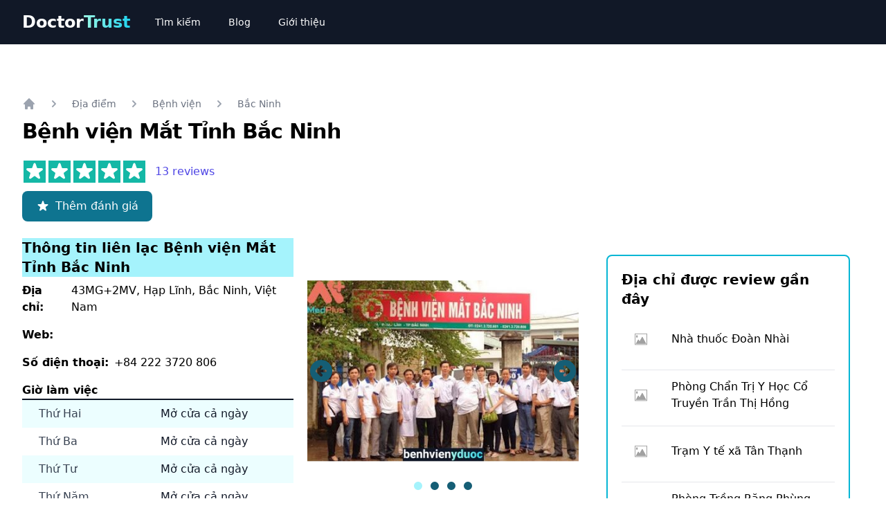

--- FILE ---
content_type: text/html; charset=utf-8
request_url: https://doctortrust.vn/reviews/benh-vien-mat-tinh-bac-ninh-bac-ninh-1
body_size: 16628
content:
<!DOCTYPE html><html lang="vi-VN"><head><meta charSet="utf-8"/><meta name="viewport" content="width=device-width"/><title>ᐅ Bệnh viện Mắt Tỉnh Bắc Ninh Bắc Ninh | Review đánh giá</title><meta name="description" content="Bệnh viện Mắt Tỉnh Bắc Ninh có uy tín ✓ không? ➤  13 người đã cho review đánh giá ✓. Hãy đọc nhận xét và trải nghiệm của mọi người trước khi đến!"/><link rel="canonical" href="https://doctortrust.vn/reviews/benh-vien-mat-tinh-bac-ninh-bac-ninh-1"/><meta property="og:title" content="ᐅ Bệnh viện Mắt Tỉnh Bắc Ninh Bắc Ninh | Review đánh giá"/><meta property="og:description" content="Bệnh viện Mắt Tỉnh Bắc Ninh có uy tín ✓ không? ➤  13 người đã cho review đánh giá ✓. Hãy đọc nhận xét và trải nghiệm của mọi người trước khi đến!"/><meta property="og:image"/><script type="application/ld+json">{"@context":"https://schema.org/","@type":"LocalBusiness","url":"https://doctortrust.vn/reviews/benh-vien-mat-tinh-bac-ninh-bac-ninh-1","name":"Bệnh viện Mắt Tỉnh Bắc Ninh","image":["https://doctortrust.vn/photos/benh-vien-mat-tinh-bac-ninh-43mg-2mv-hap-linh-bac-ninh-viet-nam1.jpeg","https://doctortrust.vn/photos/benh-vien-mat-tinh-bac-ninh-43mg-2mv-hap-linh-bac-ninh-viet-nam2.jpeg","https://doctortrust.vn/photos/benh-vien-mat-tinh-bac-ninh-43mg-2mv-hap-linh-bac-ninh-viet-nam3.jpeg","https://doctortrust.vn/photos/benh-vien-mat-tinh-bac-ninh-43mg-2mv-hap-linh-bac-ninh-viet-nam4.jpeg"],"address":{"@type":"PostalAddress","streetAddress":"43MG+2MV, Hạp Lĩnh, Bắc Ninh, Việt Nam","addressLocality":"Bắc Ninh","addressCountry":"VN"},"telephone":"+84 222 3720 806","openingHoursSpecification":[{"@type":"OpeningHoursSpecification","dayOfWeek":"Thứ Hai","opens":"00:00","closes":"23:59"},{"@type":"OpeningHoursSpecification","dayOfWeek":"Thứ Ba","opens":"00:00","closes":"23:59"},{"@type":"OpeningHoursSpecification","dayOfWeek":"Thứ Tư","opens":"00:00","closes":"23:59"},{"@type":"OpeningHoursSpecification","dayOfWeek":"Thứ Năm","opens":"00:00","closes":"23:59"},{"@type":"OpeningHoursSpecification","dayOfWeek":"Thứ Sáu","opens":"00:00","closes":"23:59"},{"@type":"OpeningHoursSpecification","dayOfWeek":"Thứ Bảy","opens":"00:00","closes":"23:59"},{"@type":"OpeningHoursSpecification","dayOfWeek":"Chủ Nhật","opens":"00:00","closes":"23:59"}]}</script><script type="application/ld+json">{"@context":"https://schema.org/","@type":"Product","name":"Bệnh viện Mắt Tỉnh Bắc Ninh","review":[{"@type":"Review","author":{"@type":"Person","name":"Uông Thành Quân"},"datePublished":"2023-03-11T09:32:28.737Z","reviewBody":"","reviewRating":{"@type":"Rating","bestRating":"5","ratingValue":"5.0","worstRating":"0"}},{"@type":"Review","author":{"@type":"Person","name":"Pham dinh toan 67"},"datePublished":"2022-12-15T04:36:17.322Z","reviewBody":"","reviewRating":{"@type":"Rating","bestRating":"5","ratingValue":"5.0","worstRating":"0"}},{"@type":"Review","author":{"@type":"Person","name":"Nguyễn Công Chiến"},"datePublished":"2021-01-05T04:36:15.727Z","reviewBody":"Ok\n\n(Bản dịch tự động của Google)\nVâng","reviewRating":{"@type":"Rating","bestRating":"5","ratingValue":"4.0","worstRating":"0"}},{"@type":"Review","author":{"@type":"Person","name":"Huỳnh Đặng"},"datePublished":"2020-01-06T04:36:18.314Z","reviewBody":"","reviewRating":{"@type":"Rating","bestRating":"5","ratingValue":"5.0","worstRating":"0"}},{"@type":"Review","author":{"@type":"Person","name":"Thức Nghiêm Vlog"},"datePublished":"2019-01-06T04:36:14.850Z","reviewBody":"Bệnh viện chuyên Mắt","reviewRating":{"@type":"Rating","bestRating":"5","ratingValue":"5.0","worstRating":"0"}},{"@type":"Review","author":{"@type":"Person","name":"TINH LY"},"datePublished":"2019-01-06T04:36:13.641Z","reviewBody":"Chúc các bác sĩ tận tâm","reviewRating":{"@type":"Rating","bestRating":"5","ratingValue":"5.0","worstRating":"0"}},{"@type":"Review","author":{"@type":"Person","name":"BN Tuân"},"datePublished":"2018-01-06T04:36:16.331Z","reviewBody":"","reviewRating":{"@type":"Rating","bestRating":"5","ratingValue":"5.0","worstRating":"0"}},{"@type":"Review","author":{"@type":"Person","name":"Thanh Tran Kim Thanh"},"datePublished":"2018-01-06T04:36:16.042Z","reviewBody":"","reviewRating":{"@type":"Rating","bestRating":"5","ratingValue":"4.0","worstRating":"0"}},{"@type":"Review","author":{"@type":"Person","name":"thế trần"},"datePublished":"2018-01-06T04:36:12.819Z","reviewBody":"Bác sỹ chuyêb môn tốt, tận tình chu đáo!","reviewRating":{"@type":"Rating","bestRating":"5","ratingValue":"5.0","worstRating":"0"}},{"@type":"Review","author":{"@type":"Person","name":"Bích Phương"},"datePublished":"2017-01-06T04:36:17.976Z","reviewBody":"","reviewRating":{"@type":"Rating","bestRating":"5","ratingValue":"5.0","worstRating":"0"}},{"@type":"Review","author":{"@type":"Person","name":"Truong Nguyen"},"datePublished":"2017-01-06T04:36:15.201Z","reviewBody":"bệnh viện tốt","reviewRating":{"@type":"Rating","bestRating":"5","ratingValue":"4.0","worstRating":"0"}},{"@type":"Review","author":{"@type":"Person","name":"Khanh Duong Vu"},"datePublished":"2017-01-06T04:36:14.507Z","reviewBody":"Phục vụ tốt","reviewRating":{"@type":"Rating","bestRating":"5","ratingValue":"5.0","worstRating":"0"}},{"@type":"Review","author":{"@type":"Person","name":"Im Omachj"},"datePublished":"2017-01-06T04:36:13.262Z","reviewBody":"Trang thiết bị hiện đại.","reviewRating":{"@type":"Rating","bestRating":"5","ratingValue":"5.0","worstRating":"0"}}],"aggregateRating":{"@type":"AggregateRating","ratingValue":"4.8","reviewCount":13,"bestRating":"5","worstRating":"0"}}</script><script type="application/ld+json">{"@context":"http://schema.org","@type":"BreadcrumbList","itemListElement":[{"@type":"ListItem","position":1,"name":"Home","item":"https://doctortrust.vn"},{"@type":"ListItem","position":2,"name":"Reviews","item":"https://doctortrust.vn/reviews"},{"@type":"ListItem","position":3,"name":"bệnh viện"}]}</script><meta name="next-head-count" content="11"/><link rel="shortcut icon" href="/star-square.png"/><link rel="preload" href="/_next/static/css/fc181b647ca8f609.css" as="style"/><link rel="stylesheet" href="/_next/static/css/fc181b647ca8f609.css" data-n-g=""/><link rel="preload" href="/_next/static/css/cad6636fcd6b4292.css" as="style"/><link rel="stylesheet" href="/_next/static/css/cad6636fcd6b4292.css" data-n-p=""/><noscript data-n-css=""></noscript><script defer="" nomodule="" src="/_next/static/chunks/polyfills-c67a75d1b6f99dc8.js"></script><script src="/_next/static/chunks/webpack-1989ae08eac2a850.js" defer=""></script><script src="/_next/static/chunks/framework-3b5a00d5d7e8d93b.js" defer=""></script><script src="/_next/static/chunks/main-a5b19f173469a8cf.js" defer=""></script><script src="/_next/static/chunks/pages/_app-95ab3d3244c9fc30.js" defer=""></script><script src="/_next/static/chunks/75fc9c18-5e77fd7fffcc90d0.js" defer=""></script><script src="/_next/static/chunks/18-dfd7b6c6d426b859.js" defer=""></script><script src="/_next/static/chunks/pages/reviews/%5Bslug%5D-f6343c8bf8b2b367.js" defer=""></script><script src="/_next/static/3joAgBjCMmvGuguR2EFM6/_buildManifest.js" defer=""></script><script src="/_next/static/3joAgBjCMmvGuguR2EFM6/_ssgManifest.js" defer=""></script></head><body><noscript><iframe src="https://www.googletagmanager.com/ns.html?id=GTM-KJT55RZ" height="0" width="0" style="display:none;visibility:hidden"></iframe></noscript><div id="__next"><nav class="bg-gray-900" data-headlessui-state=""><div class="max-w-7xl mx-auto px-2 sm:px-4 lg:px-8"><div class="relative flex items-center justify-between h-16"><div class="flex items-center px-2 lg:px-0"><a href="/"><div class="flex items-center text-2xl font-bold"><span class="text-white">Doctor</span><span class="bg-clip-text text-transparent font-extrabold bg-gradient-to-r from-teal-200 to-cyan-400">Trust</span></div></a><div class="hidden lg:block lg:ml-6"><div class="flex space-x-4"><a class="text-white hover:bg-cyan-900 px-3 py-2 rounded-md text-sm font-medium" href="/dia-diem">Tìm kiếm</a><a class="text-white hover:bg-cyan-900 px-3 py-2 rounded-md text-sm font-medium" href="/blog">Blog</a><a class="text-white hover:bg-cyan-900 px-3 py-2 rounded-md text-sm font-medium" href="/gioi-thieu">Giới thiệu</a></div></div></div><div class="flex lg:hidden"><button class="inline-flex items-center justify-center p-2 rounded-md text-white hover:text-white hover:bg-cyan-700 focus:outline-none focus:ring-2 focus:ring-inset focus:ring-white" id="headlessui-disclosure-button-:Rm:" type="button" aria-expanded="false" data-headlessui-state=""><span class="sr-only">Open main menu</span><svg xmlns="http://www.w3.org/2000/svg" fill="none" viewBox="0 0 24 24" stroke-width="2" stroke="currentColor" aria-hidden="true" class="block h-6 w-6"><path stroke-linecap="round" stroke-linejoin="round" d="M4 6h16M4 12h16M4 18h16"></path></svg></button></div></div></div></nav><main><style>
    #nprogress {
      pointer-events: none;
    }
    #nprogress .bar {
      background: cyan;
      position: fixed;
      z-index: 9999;
      top: 0;
      left: 0;
      width: 100%;
      height: 3px;
    }
    #nprogress .peg {
      display: block;
      position: absolute;
      right: 0px;
      width: 100px;
      height: 100%;
      box-shadow: 0 0 10px cyan, 0 0 5px cyan;
      opacity: 1;
      -webkit-transform: rotate(3deg) translate(0px, -4px);
      -ms-transform: rotate(3deg) translate(0px, -4px);
      transform: rotate(3deg) translate(0px, -4px);
    }
    #nprogress .spinner {
      display: block;
      position: fixed;
      z-index: 1031;
      top: 15px;
      right: 15px;
    }
    #nprogress .spinner-icon {
      width: 18px;
      height: 18px;
      box-sizing: border-box;
      border: solid 2px transparent;
      border-top-color: cyan;
      border-left-color: cyan;
      border-radius: 50%;
      -webkit-animation: nprogresss-spinner 400ms linear infinite;
      animation: nprogress-spinner 400ms linear infinite;
    }
    .nprogress-custom-parent {
      overflow: hidden;
      position: relative;
    }
    .nprogress-custom-parent #nprogress .spinner,
    .nprogress-custom-parent #nprogress .bar {
      position: absolute;
    }
    @-webkit-keyframes nprogress-spinner {
      0% {
        -webkit-transform: rotate(0deg);
      }
      100% {
        -webkit-transform: rotate(360deg);
      }
    }
    @keyframes nprogress-spinner {
      0% {
        transform: rotate(0deg);
      }
      100% {
        transform: rotate(360deg);
      }
    }
  </style><div class="bg-white"><svg xmlns="http://www.w3.org/2000/svg" viewBox="0 0 20 20" fill="currentColor" aria-hidden="true" class="fixed bottom-0 right-0 m-5 w-10 h-10 rounded-full flex items-center justify-center text-cyan-400 hover:text-cyan-900
      hidden"><path fill-rule="evenodd" d="M10 18a8 8 0 100-16 8 8 0 000 16zm3.707-8.707l-3-3a1 1 0 00-1.414 0l-3 3a1 1 0 001.414 1.414L9 9.414V13a1 1 0 102 0V9.414l1.293 1.293a1 1 0 001.414-1.414z" clip-rule="evenodd"></path></svg><div class="max-w-2xl mx-auto pt-10 px-4 sm:px-6 lg:max-w-7xl lg:pt-16 lg:px-8"><div class=""><nav class="flex my-3" aria-label="Breadcrumb"><ol role="list" class="flex items-center space-x-4"><li><div><a href="/"><div class="text-gray-400 hover:text-gray-500"><svg xmlns="http://www.w3.org/2000/svg" viewBox="0 0 20 20" fill="currentColor" aria-hidden="true" class="flex-shrink-0 h-5 w-5"><path d="M10.707 2.293a1 1 0 00-1.414 0l-7 7a1 1 0 001.414 1.414L4 10.414V17a1 1 0 001 1h2a1 1 0 001-1v-2a1 1 0 011-1h2a1 1 0 011 1v2a1 1 0 001 1h2a1 1 0 001-1v-6.586l.293.293a1 1 0 001.414-1.414l-7-7z"></path></svg><span class="sr-only">Home</span></div></a></div></li><li><div class="flex items-center"><svg xmlns="http://www.w3.org/2000/svg" viewBox="0 0 20 20" fill="currentColor" aria-hidden="true" class="flex-shrink-0 h-5 w-5 text-gray-400"><path fill-rule="evenodd" d="M7.293 14.707a1 1 0 010-1.414L10.586 10 7.293 6.707a1 1 0 011.414-1.414l4 4a1 1 0 010 1.414l-4 4a1 1 0 01-1.414 0z" clip-rule="evenodd"></path></svg><a href="/dia-diem"><div class="ml-4 text-sm font-medium text-gray-500 hover:text-gray-700">Địa điểm</div></a></div></li><li><div class="flex items-center"><svg xmlns="http://www.w3.org/2000/svg" viewBox="0 0 20 20" fill="currentColor" aria-hidden="true" class="flex-shrink-0 h-5 w-5 text-gray-400"><path fill-rule="evenodd" d="M7.293 14.707a1 1 0 010-1.414L10.586 10 7.293 6.707a1 1 0 011.414-1.414l4 4a1 1 0 010 1.414l-4 4a1 1 0 01-1.414 0z" clip-rule="evenodd"></path></svg><a href="/dia-diem/benh-vien"><div class="ml-4 text-sm font-medium text-gray-500 hover:text-gray-700">Bệnh viện</div></a></div></li><li><div class="flex items-center"><svg xmlns="http://www.w3.org/2000/svg" viewBox="0 0 20 20" fill="currentColor" aria-hidden="true" class="flex-shrink-0 h-5 w-5 text-gray-400"><path fill-rule="evenodd" d="M7.293 14.707a1 1 0 010-1.414L10.586 10 7.293 6.707a1 1 0 011.414-1.414l4 4a1 1 0 010 1.414l-4 4a1 1 0 01-1.414 0z" clip-rule="evenodd"></path></svg><a href="/dia-diem/benh-vien/bac_ninh"><div class="ml-4 text-sm font-medium text-gray-500 hover:text-gray-700">Bắc Ninh</div></a></div></li></ol></nav><h1 class="text-3xl font-extrabold tracking-tight sm:text-3xl">Bệnh viện Mắt Tỉnh Bắc Ninh</h1><div class="mt-6"><div class="flex items-center"><div class="flex items-center"><div class="h-8.8 w-8.8 mx-0.5 flex items-center justify-center bg-teal-500" style="box-sizing:border-box"><svg xmlns="http://www.w3.org/2000/svg" viewBox="0 0 20 20" fill="currentColor" aria-hidden="true" class="h-8 w-8 flex-shrink-0 text-white"><path d="M9.049 2.927c.3-.921 1.603-.921 1.902 0l1.07 3.292a1 1 0 00.95.69h3.462c.969 0 1.371 1.24.588 1.81l-2.8 2.034a1 1 0 00-.364 1.118l1.07 3.292c.3.921-.755 1.688-1.54 1.118l-2.8-2.034a1 1 0 00-1.175 0l-2.8 2.034c-.784.57-1.838-.197-1.539-1.118l1.07-3.292a1 1 0 00-.364-1.118L2.98 8.72c-.783-.57-.38-1.81.588-1.81h3.461a1 1 0 00.951-.69l1.07-3.292z"></path></svg></div><div class="h-8.8 w-8.8 mx-0.5 flex items-center justify-center bg-teal-500" style="box-sizing:border-box"><svg xmlns="http://www.w3.org/2000/svg" viewBox="0 0 20 20" fill="currentColor" aria-hidden="true" class="h-8 w-8 flex-shrink-0 text-white"><path d="M9.049 2.927c.3-.921 1.603-.921 1.902 0l1.07 3.292a1 1 0 00.95.69h3.462c.969 0 1.371 1.24.588 1.81l-2.8 2.034a1 1 0 00-.364 1.118l1.07 3.292c.3.921-.755 1.688-1.54 1.118l-2.8-2.034a1 1 0 00-1.175 0l-2.8 2.034c-.784.57-1.838-.197-1.539-1.118l1.07-3.292a1 1 0 00-.364-1.118L2.98 8.72c-.783-.57-.38-1.81.588-1.81h3.461a1 1 0 00.951-.69l1.07-3.292z"></path></svg></div><div class="h-8.8 w-8.8 mx-0.5 flex items-center justify-center bg-teal-500" style="box-sizing:border-box"><svg xmlns="http://www.w3.org/2000/svg" viewBox="0 0 20 20" fill="currentColor" aria-hidden="true" class="h-8 w-8 flex-shrink-0 text-white"><path d="M9.049 2.927c.3-.921 1.603-.921 1.902 0l1.07 3.292a1 1 0 00.95.69h3.462c.969 0 1.371 1.24.588 1.81l-2.8 2.034a1 1 0 00-.364 1.118l1.07 3.292c.3.921-.755 1.688-1.54 1.118l-2.8-2.034a1 1 0 00-1.175 0l-2.8 2.034c-.784.57-1.838-.197-1.539-1.118l1.07-3.292a1 1 0 00-.364-1.118L2.98 8.72c-.783-.57-.38-1.81.588-1.81h3.461a1 1 0 00.951-.69l1.07-3.292z"></path></svg></div><div class="h-8.8 w-8.8 mx-0.5 flex items-center justify-center bg-teal-500" style="box-sizing:border-box"><svg xmlns="http://www.w3.org/2000/svg" viewBox="0 0 20 20" fill="currentColor" aria-hidden="true" class="h-8 w-8 flex-shrink-0 text-white"><path d="M9.049 2.927c.3-.921 1.603-.921 1.902 0l1.07 3.292a1 1 0 00.95.69h3.462c.969 0 1.371 1.24.588 1.81l-2.8 2.034a1 1 0 00-.364 1.118l1.07 3.292c.3.921-.755 1.688-1.54 1.118l-2.8-2.034a1 1 0 00-1.175 0l-2.8 2.034c-.784.57-1.838-.197-1.539-1.118l1.07-3.292a1 1 0 00-.364-1.118L2.98 8.72c-.783-.57-.38-1.81.588-1.81h3.461a1 1 0 00.951-.69l1.07-3.292z"></path></svg></div><div class="h-8.8 w-8.8 mx-0.5 flex items-center justify-center bg-teal-500" style="box-sizing:border-box"><svg xmlns="http://www.w3.org/2000/svg" viewBox="0 0 20 20" fill="currentColor" aria-hidden="true" class="h-8 w-8 flex-shrink-0 text-white"><path d="M9.049 2.927c.3-.921 1.603-.921 1.902 0l1.07 3.292a1 1 0 00.95.69h3.462c.969 0 1.371 1.24.588 1.81l-2.8 2.034a1 1 0 00-.364 1.118l1.07 3.292c.3.921-.755 1.688-1.54 1.118l-2.8-2.034a1 1 0 00-1.175 0l-2.8 2.034c-.784.57-1.838-.197-1.539-1.118l1.07-3.292a1 1 0 00-.364-1.118L2.98 8.72c-.783-.57-.38-1.81.588-1.81h3.461a1 1 0 00.951-.69l1.07-3.292z"></path></svg></div></div><a href="#reviews-heading" class="ml-3 text-base font-medium text-indigo-600 hover:text-indigo-500">13<!-- --> reviews</a></div><a href="#write-a-review"><button type="button" class="text-white bg-cyan-700 hover:bg-cyan-800 font-medium rounded-lg text-base px-5 py-2.5 text-center inline-flex items-center mr-2 mb-2 mt-3"><svg xmlns="http://www.w3.org/2000/svg" viewBox="0 0 20 20" fill="currentColor" aria-hidden="true" class="text-white-200 h-5 w-5 mr-2"><path d="M9.049 2.927c.3-.921 1.603-.921 1.902 0l1.07 3.292a1 1 0 00.95.69h3.462c.969 0 1.371 1.24.588 1.81l-2.8 2.034a1 1 0 00-.364 1.118l1.07 3.292c.3.921-.755 1.688-1.54 1.118l-2.8-2.034a1 1 0 00-1.175 0l-2.8 2.034c-.784.57-1.838-.197-1.539-1.118l1.07-3.292a1 1 0 00-.364-1.118L2.98 8.72c-.783-.57-.38-1.81.588-1.81h3.461a1 1 0 00.951-.69l1.07-3.292z"></path></svg>Thêm đánh giá</button></a></div></div><div class="grid grid-col-1 md:grid-cols-3 gap-5"><div class="wrap-main-content col-span-full md:col-span-2"><div class="mt-4 grid grid-col-1 md:grid-cols-2 gap-5"><div id="info"><h2 class="font-bold text-xl bg-cyan-200">Thông tin liên lạc <!-- -->Bệnh viện Mắt Tỉnh Bắc Ninh</h2><div class="py-2 flex"><h3 class="pr-2 font-bold"> Địa chỉ: </h3><p>43MG+2MV, Hạp Lĩnh, Bắc Ninh, Việt Nam</p></div><div class="py-2 flex"><h3 class="pr-2 font-bold"> Web: </h3><a target="_blank" href="" rel="nofollow noreferrer"></a></div><div class="py-2 flex"><h3 class="pr-2 font-bold"> Số điện thoại: </h3><p>+84 222 3720 806</p></div><div class="py-2"><h3 class="font-bold">Giờ làm việc</h3><div class="border-t-2 border-gray-900"><dl><div class="bg-cyan-50 px-2 py-2 sm:grid sm:grid-cols-2 sm:gap-2 sm:px-6"><dt class="text-base font-medium text-gray-700">Thứ Hai</dt><dd class="text-base text-gray-900">Mở cửa cả ngày</dd></div><div class="bg-white px-2 py-2 sm:grid sm:grid-cols-2 sm:gap-2 sm:px-6"><dt class="text-base font-medium text-gray-700">Thứ Ba</dt><dd class="text-base text-gray-900">Mở cửa cả ngày</dd></div><div class="bg-cyan-50 px-2 py-2 sm:grid sm:grid-cols-2 sm:gap-2 sm:px-6"><dt class="text-base font-medium text-gray-700">Thứ Tư</dt><dd class="text-base text-gray-900">Mở cửa cả ngày</dd></div><div class="bg-white px-2 py-2 sm:grid sm:grid-cols-2 sm:gap-2 sm:px-6"><dt class="text-base font-medium text-gray-700">Thứ Năm</dt><dd class="text-base text-gray-900">Mở cửa cả ngày</dd></div><div class="bg-cyan-50 px-2 py-2 sm:grid sm:grid-cols-2 sm:gap-2 sm:px-6"><dt class="text-base font-medium text-gray-700">Thứ Sáu</dt><dd class="text-base text-gray-900">Mở cửa cả ngày</dd></div><div class="bg-white px-2 py-2 sm:grid sm:grid-cols-2 sm:gap-2 sm:px-6"><dt class="text-base font-medium text-gray-700">Thứ Bảy</dt><dd class="text-base text-gray-900">Mở cửa cả ngày</dd></div><div class="bg-cyan-50 px-2 py-2 sm:grid sm:grid-cols-2 sm:gap-2 sm:px-6"><dt class="text-base font-medium text-gray-700">Chủ Nhật</dt><dd class="text-base text-gray-900">Mở cửa cả ngày</dd></div></dl></div></div></div><div class="mb-10"><div id="default-carousel" class="relative w-full"><div class="relative h-56 overflow-hidden rounded-lg md:h-96"><div class="absolute w-full h-full duration-700 ease-in-out block"><img src="/photos/benh-vien-mat-tinh-bac-ninh-43mg-2mv-hap-linh-bac-ninh-viet-nam1.jpeg" alt="Bệnh viện Mắt Tỉnh Bắc Ninh Bắc Ninh Bắc Ninh" class="absolute block w-full object-cover -translate-x-1/2 -translate-y-1/2 top-1/2 left-1/2"/></div><div class="absolute w-full h-full duration-700 ease-in-out hidden"><img src="/photos/benh-vien-mat-tinh-bac-ninh-43mg-2mv-hap-linh-bac-ninh-viet-nam2.jpeg" alt="Bệnh viện Mắt Tỉnh Bắc Ninh Bắc Ninh Bắc Ninh" class="absolute block w-full object-cover -translate-x-1/2 -translate-y-1/2 top-1/2 left-1/2"/></div><div class="absolute w-full h-full duration-700 ease-in-out hidden"><img src="/photos/benh-vien-mat-tinh-bac-ninh-43mg-2mv-hap-linh-bac-ninh-viet-nam3.jpeg" alt="Bệnh viện Mắt Tỉnh Bắc Ninh Bắc Ninh Bắc Ninh" class="absolute block w-full object-cover -translate-x-1/2 -translate-y-1/2 top-1/2 left-1/2"/></div><div class="absolute w-full h-full duration-700 ease-in-out hidden"><img src="/photos/benh-vien-mat-tinh-bac-ninh-43mg-2mv-hap-linh-bac-ninh-viet-nam4.jpeg" alt="Bệnh viện Mắt Tỉnh Bắc Ninh Bắc Ninh Bắc Ninh" class="absolute block w-full object-cover -translate-x-1/2 -translate-y-1/2 top-1/2 left-1/2"/></div></div><div class="absolute z-30 flex space-x-3 -translate-x-1/2 bottom-5 left-1/2"><button type="button" class="w-3 h-3 rounded-full  bg-cyan-200" aria-current="true" aria-label="Slide 1"></button><button type="button" class="w-3 h-3 rounded-full  bg-cyan-800" aria-current="false" aria-label="Slide 2"></button><button type="button" class="w-3 h-3 rounded-full  bg-cyan-800" aria-current="false" aria-label="Slide 3"></button><button type="button" class="w-3 h-3 rounded-full  bg-cyan-800" aria-current="false" aria-label="Slide 4"></button></div><button type="button" class="absolute top-0 left-0 z-30 flex items-center justify-center h-full"><svg xmlns="http://www.w3.org/2000/svg" viewBox="0 0 20 20" fill="currentColor" aria-hidden="true" class="w-10 h-10 text-cyan-800 hover:text-cyan-300"><path fill-rule="evenodd" d="M10 18a8 8 0 100-16 8 8 0 000 16zm.707-10.293a1 1 0 00-1.414-1.414l-3 3a1 1 0 000 1.414l3 3a1 1 0 001.414-1.414L9.414 11H13a1 1 0 100-2H9.414l1.293-1.293z" clip-rule="evenodd"></path></svg></button><button type="button" class="absolute top-0 right-0 z-30 flex items-center justify-center h-full"><svg xmlns="http://www.w3.org/2000/svg" viewBox="0 0 20 20" fill="currentColor" aria-hidden="true" class="w-10 h-10 text-cyan-800 hover:text-cyan-300"><path fill-rule="evenodd" d="M10 18a8 8 0 100-16 8 8 0 000 16zm3.707-8.707l-3-3a1 1 0 00-1.414 1.414L10.586 9H7a1 1 0 100 2h3.586l-1.293 1.293a1 1 0 101.414 1.414l3-3a1 1 0 000-1.414z" clip-rule="evenodd"></path></svg></button></div></div></div><div class="mt-5"><div><h2 class="text-2xl font-bold bg-cyan-200 p-1">Giới thiệu <!-- -->Bệnh viện Mắt Tỉnh Bắc Ninh</h2><div class="text-base text-gray-900 wrapper"><div class="post-body_content__p2SD8"><p><strong>Bệnh viện Mắt Tỉnh Bắc Ninh</strong> là một bệnh viện mắt nổi tiếng tại địa bàn Thành phố Bắc Ninh, Tỉnh Bắc Ninh. </p><p>Bệnh viện có đội ngũ bác sĩ và nhân viên y tế chuyên môn cao, được đào tạo tại các trường đại học hàng đầu trong và ngoài nước, đồng thời trang bị trang thiết bị hiện đại, tiên tiến nhất để đáp ứng nhu cầu chăm sóc sức khỏe của người dân.</p><p>Bệnh viện được đánh giá <strong>3.7 sao</strong> trên tổng số <strong>21</strong> đánh giá. </p><p>Bệnh viện được đánh giá tích cực bởi bệnh nhân nhờ sự chuyên nghiệp và tận tâm trong điều trị. </p><p>Đừng ngần ngại liên hệ với bệnh viện qua địa chỉ, số điện thoại hoặc website để đặt lịch hẹn và biết thêm thông tin hữu ích khác.</p></div></div><a href="/chinh-sua?id=9164"><button class="p-2 m-3 bg-orange-800 text-white rounded cursor-pointer flex items-center"><svg xmlns="http://www.w3.org/2000/svg" viewBox="0 0 20 20" fill="currentColor" aria-hidden="true" class="text-white-200 h-5 w-5 mr-2"><path d="M13.586 3.586a2 2 0 112.828 2.828l-.793.793-2.828-2.828.793-.793zM11.379 5.793L3 14.172V17h2.828l8.38-8.379-2.83-2.828z"></path></svg><span>Sửa nội dung mô tả</span></button></a></div></div><div class="mt-5"><div><h2 class="text-2xl font-bold bg-cyan-200 p-1">Hướng dẫn liên lạc và đặt hẹn <!-- -->Bệnh viện Mắt Tỉnh Bắc Ninh</h2><dl class="space-y-6 divide-y divide-gray-300"><dt id="guide-address" class="pt-6"><h3 class="text-xl font-bold mb-1">Làm thế nào để đi đến <!-- -->Bệnh viện Mắt Tỉnh Bắc Ninh<!-- --> ?</h3><div class=""><p>Bệnh viện Mắt Tỉnh Bắc Ninh<!-- --> có địa chỉ tại: <!-- -->43MG+2MV, Hạp Lĩnh, Bắc Ninh, Việt Nam<!-- -->.</p><p>Bạn có thể trực tiếp đến địa chỉ thông qua bản đồ google map sau đây:</p><div class="relative h-96 p-5 max-w-lg" id="guide-google-map-address-place"><iframe src="https://maps.google.com/?q=43MG+2MV, Hạp Lĩnh, Bắc Ninh, Việt Nam&amp;output=embed" class="absolute top-0 left-0 w-full h-full border-none" loading="lazy" referrerPolicy="no-referrer-when-downgrade"></iframe></div></div></dt><dt id="guide-contact" class="pt-6"><h3 class="text-xl font-bold">Làm thế nào để liên hệ đặt hẹn <!-- -->Bệnh viện Mắt Tỉnh Bắc Ninh<!-- --> ?</h3><div class=""><p>Để có thêm thông tin một cách chính xác, bạn có thể liên hệ qua số điện thoại hoặc website chính thức của <!-- -->Bệnh viện Mắt Tỉnh Bắc Ninh<!-- -->:</p><div class="flex"><h3 class="pr-2 font-bold"> Web: </h3><a target="_blank" href="" rel="nofollow noreferrer"></a></div><div class="flex"><h3 class="pr-2 font-bold"> Số điện thoại: </h3><p>+84 222 3720 806</p></div></div></dt><dt id="guide-business-hours" class="pt-6"><h3 class="text-xl font-bold">Lịch làm việc của <!-- -->Bệnh viện Mắt Tỉnh Bắc Ninh</h3><p>Cuối cùng bạn cần phải chú ý giờ làm việc của <!-- -->Bệnh viện Mắt Tỉnh Bắc Ninh<!-- -->:</p><div class="max-w-xl"><h3 class="font-bold">Giờ làm việc</h3><div class="border-t-2 border-gray-900"><dl><div class="bg-gray-50 px-2 py-2 sm:grid sm:grid-cols-2 sm:gap-2 sm:px-6"><dt class="text-base font-medium text-gray-700">Thứ Hai</dt><dd class="text-base text-gray-900">Mở cửa cả ngày</dd></div><div class="bg-white px-2 py-2 sm:grid sm:grid-cols-2 sm:gap-2 sm:px-6"><dt class="text-base font-medium text-gray-700">Thứ Ba</dt><dd class="text-base text-gray-900">Mở cửa cả ngày</dd></div><div class="bg-gray-50 px-2 py-2 sm:grid sm:grid-cols-2 sm:gap-2 sm:px-6"><dt class="text-base font-medium text-gray-700">Thứ Tư</dt><dd class="text-base text-gray-900">Mở cửa cả ngày</dd></div><div class="bg-white px-2 py-2 sm:grid sm:grid-cols-2 sm:gap-2 sm:px-6"><dt class="text-base font-medium text-gray-700">Thứ Năm</dt><dd class="text-base text-gray-900">Mở cửa cả ngày</dd></div><div class="bg-gray-50 px-2 py-2 sm:grid sm:grid-cols-2 sm:gap-2 sm:px-6"><dt class="text-base font-medium text-gray-700">Thứ Sáu</dt><dd class="text-base text-gray-900">Mở cửa cả ngày</dd></div><div class="bg-white px-2 py-2 sm:grid sm:grid-cols-2 sm:gap-2 sm:px-6"><dt class="text-base font-medium text-gray-700">Thứ Bảy</dt><dd class="text-base text-gray-900">Mở cửa cả ngày</dd></div><div class="bg-gray-50 px-2 py-2 sm:grid sm:grid-cols-2 sm:gap-2 sm:px-6"><dt class="text-base font-medium text-gray-700">Chủ Nhật</dt><dd class="text-base text-gray-900">Mở cửa cả ngày</dd></div></dl></div></div></dt></dl></div></div><div class="mt-5"><div class=""><h2 id="reviews-heading" class="text-2xl font-bold mb-2 bg-cyan-200 p-1">Đánh giá <!-- -->Bệnh viện Mắt Tỉnh Bắc Ninh</h2><p class="text-xl mb-3 font-semibold ">4.8<!-- -->/5 - <!-- -->13<!-- --> đánh giá</p><div class="bg-orange-100 rounded p-2" id="notification-reviews"><p>Chúng tôi hiểu rằng đánh giá chân thực là yếu tố quan trọng giúp mọi người có cái nhìn khách quan về <!-- -->Bệnh viện Mắt Tỉnh Bắc Ninh<!-- -->. Tuy nhiên, xin lưu ý rằng có thể có những đánh giá giả mạo xuất hiện trên trang web.</p><br/><p>Để giúp bạn phân biệt đánh giá giả mạo, hãy chú ý đến những điểm sau: Đừng chỉ tin vào một đánh giá duy nhất, hãy đọc nhiều đánh giá để có cái nhìn tổng quát hơn về địa điểm. Đánh giá giả mạo thường có ngôn ngữ không tự nhiên, thiếu chi tiết cụ thể hoặc chứa quá nhiều tính từ ca ngợi/ chỉ trích. Nếu có nhiều đánh giá tương tự được đăng cùng một thời điểm, hãy cẩn thận vì có thể chúng là đánh giá giả mạo.</p><br/><p>Để trang web của chúng tôi trở thành nguồn thông tin đáng tin cậy, chúng tôi cũng đề nghị người dùng hãy chia sẻ đánh giá một cách trung thực và công bằng. Cảm ơn bạn đã tin tưởng và ủng hộ trang web của chúng tôi.</p></div></div><section id="reviews" class="border-t border-gray-200 "><div><div class="flex text-base space-x-4"><div class="flex-1 py-5"><div class="flex"><span class="inline-flex items-center justify-center h-7 w-7 rounded-full " style="background-color:#808080"><span class="text-xs font-medium leading-none text-white">UT</span></span><p class="font-bold pl-2">Uông Thành Quân</p></div><div class="text-gray-500 text-sm flex"><div class="flex items-center"><div class="h-5.5 w-5.5 mx-0.5 flex items-center justify-center bg-teal-500" style="box-sizing:border-box"><svg xmlns="http://www.w3.org/2000/svg" viewBox="0 0 20 20" fill="currentColor" aria-hidden="true" class="h-5 w-5 flex-shrink-0 text-white"><path d="M9.049 2.927c.3-.921 1.603-.921 1.902 0l1.07 3.292a1 1 0 00.95.69h3.462c.969 0 1.371 1.24.588 1.81l-2.8 2.034a1 1 0 00-.364 1.118l1.07 3.292c.3.921-.755 1.688-1.54 1.118l-2.8-2.034a1 1 0 00-1.175 0l-2.8 2.034c-.784.57-1.838-.197-1.539-1.118l1.07-3.292a1 1 0 00-.364-1.118L2.98 8.72c-.783-.57-.38-1.81.588-1.81h3.461a1 1 0 00.951-.69l1.07-3.292z"></path></svg></div><div class="h-5.5 w-5.5 mx-0.5 flex items-center justify-center bg-teal-500" style="box-sizing:border-box"><svg xmlns="http://www.w3.org/2000/svg" viewBox="0 0 20 20" fill="currentColor" aria-hidden="true" class="h-5 w-5 flex-shrink-0 text-white"><path d="M9.049 2.927c.3-.921 1.603-.921 1.902 0l1.07 3.292a1 1 0 00.95.69h3.462c.969 0 1.371 1.24.588 1.81l-2.8 2.034a1 1 0 00-.364 1.118l1.07 3.292c.3.921-.755 1.688-1.54 1.118l-2.8-2.034a1 1 0 00-1.175 0l-2.8 2.034c-.784.57-1.838-.197-1.539-1.118l1.07-3.292a1 1 0 00-.364-1.118L2.98 8.72c-.783-.57-.38-1.81.588-1.81h3.461a1 1 0 00.951-.69l1.07-3.292z"></path></svg></div><div class="h-5.5 w-5.5 mx-0.5 flex items-center justify-center bg-teal-500" style="box-sizing:border-box"><svg xmlns="http://www.w3.org/2000/svg" viewBox="0 0 20 20" fill="currentColor" aria-hidden="true" class="h-5 w-5 flex-shrink-0 text-white"><path d="M9.049 2.927c.3-.921 1.603-.921 1.902 0l1.07 3.292a1 1 0 00.95.69h3.462c.969 0 1.371 1.24.588 1.81l-2.8 2.034a1 1 0 00-.364 1.118l1.07 3.292c.3.921-.755 1.688-1.54 1.118l-2.8-2.034a1 1 0 00-1.175 0l-2.8 2.034c-.784.57-1.838-.197-1.539-1.118l1.07-3.292a1 1 0 00-.364-1.118L2.98 8.72c-.783-.57-.38-1.81.588-1.81h3.461a1 1 0 00.951-.69l1.07-3.292z"></path></svg></div><div class="h-5.5 w-5.5 mx-0.5 flex items-center justify-center bg-teal-500" style="box-sizing:border-box"><svg xmlns="http://www.w3.org/2000/svg" viewBox="0 0 20 20" fill="currentColor" aria-hidden="true" class="h-5 w-5 flex-shrink-0 text-white"><path d="M9.049 2.927c.3-.921 1.603-.921 1.902 0l1.07 3.292a1 1 0 00.95.69h3.462c.969 0 1.371 1.24.588 1.81l-2.8 2.034a1 1 0 00-.364 1.118l1.07 3.292c.3.921-.755 1.688-1.54 1.118l-2.8-2.034a1 1 0 00-1.175 0l-2.8 2.034c-.784.57-1.838-.197-1.539-1.118l1.07-3.292a1 1 0 00-.364-1.118L2.98 8.72c-.783-.57-.38-1.81.588-1.81h3.461a1 1 0 00.951-.69l1.07-3.292z"></path></svg></div><div class="h-5.5 w-5.5 mx-0.5 flex items-center justify-center bg-teal-500" style="box-sizing:border-box"><svg xmlns="http://www.w3.org/2000/svg" viewBox="0 0 20 20" fill="currentColor" aria-hidden="true" class="h-5 w-5 flex-shrink-0 text-white"><path d="M9.049 2.927c.3-.921 1.603-.921 1.902 0l1.07 3.292a1 1 0 00.95.69h3.462c.969 0 1.371 1.24.588 1.81l-2.8 2.034a1 1 0 00-.364 1.118l1.07 3.292c.3.921-.755 1.688-1.54 1.118l-2.8-2.034a1 1 0 00-1.175 0l-2.8 2.034c-.784.57-1.838-.197-1.539-1.118l1.07-3.292a1 1 0 00-.364-1.118L2.98 8.72c-.783-.57-.38-1.81.588-1.81h3.461a1 1 0 00.951-.69l1.07-3.292z"></path></svg></div></div><div class="ml-2"><span>3 năm trước</span></div></div><div class="prose prose-sm max-w-none text-gray-900"><p></p></div></div></div><div class="flex text-base space-x-4"><div class="border-t border-gray-200 flex-1 py-5"><div class="flex"><span class="inline-flex items-center justify-center h-7 w-7 rounded-full " style="background-color:#808080"><span class="text-xs font-medium leading-none text-white">PD</span></span><p class="font-bold pl-2">Pham dinh toan 67</p></div><div class="text-gray-500 text-sm flex"><div class="flex items-center"><div class="h-5.5 w-5.5 mx-0.5 flex items-center justify-center bg-teal-500" style="box-sizing:border-box"><svg xmlns="http://www.w3.org/2000/svg" viewBox="0 0 20 20" fill="currentColor" aria-hidden="true" class="h-5 w-5 flex-shrink-0 text-white"><path d="M9.049 2.927c.3-.921 1.603-.921 1.902 0l1.07 3.292a1 1 0 00.95.69h3.462c.969 0 1.371 1.24.588 1.81l-2.8 2.034a1 1 0 00-.364 1.118l1.07 3.292c.3.921-.755 1.688-1.54 1.118l-2.8-2.034a1 1 0 00-1.175 0l-2.8 2.034c-.784.57-1.838-.197-1.539-1.118l1.07-3.292a1 1 0 00-.364-1.118L2.98 8.72c-.783-.57-.38-1.81.588-1.81h3.461a1 1 0 00.951-.69l1.07-3.292z"></path></svg></div><div class="h-5.5 w-5.5 mx-0.5 flex items-center justify-center bg-teal-500" style="box-sizing:border-box"><svg xmlns="http://www.w3.org/2000/svg" viewBox="0 0 20 20" fill="currentColor" aria-hidden="true" class="h-5 w-5 flex-shrink-0 text-white"><path d="M9.049 2.927c.3-.921 1.603-.921 1.902 0l1.07 3.292a1 1 0 00.95.69h3.462c.969 0 1.371 1.24.588 1.81l-2.8 2.034a1 1 0 00-.364 1.118l1.07 3.292c.3.921-.755 1.688-1.54 1.118l-2.8-2.034a1 1 0 00-1.175 0l-2.8 2.034c-.784.57-1.838-.197-1.539-1.118l1.07-3.292a1 1 0 00-.364-1.118L2.98 8.72c-.783-.57-.38-1.81.588-1.81h3.461a1 1 0 00.951-.69l1.07-3.292z"></path></svg></div><div class="h-5.5 w-5.5 mx-0.5 flex items-center justify-center bg-teal-500" style="box-sizing:border-box"><svg xmlns="http://www.w3.org/2000/svg" viewBox="0 0 20 20" fill="currentColor" aria-hidden="true" class="h-5 w-5 flex-shrink-0 text-white"><path d="M9.049 2.927c.3-.921 1.603-.921 1.902 0l1.07 3.292a1 1 0 00.95.69h3.462c.969 0 1.371 1.24.588 1.81l-2.8 2.034a1 1 0 00-.364 1.118l1.07 3.292c.3.921-.755 1.688-1.54 1.118l-2.8-2.034a1 1 0 00-1.175 0l-2.8 2.034c-.784.57-1.838-.197-1.539-1.118l1.07-3.292a1 1 0 00-.364-1.118L2.98 8.72c-.783-.57-.38-1.81.588-1.81h3.461a1 1 0 00.951-.69l1.07-3.292z"></path></svg></div><div class="h-5.5 w-5.5 mx-0.5 flex items-center justify-center bg-teal-500" style="box-sizing:border-box"><svg xmlns="http://www.w3.org/2000/svg" viewBox="0 0 20 20" fill="currentColor" aria-hidden="true" class="h-5 w-5 flex-shrink-0 text-white"><path d="M9.049 2.927c.3-.921 1.603-.921 1.902 0l1.07 3.292a1 1 0 00.95.69h3.462c.969 0 1.371 1.24.588 1.81l-2.8 2.034a1 1 0 00-.364 1.118l1.07 3.292c.3.921-.755 1.688-1.54 1.118l-2.8-2.034a1 1 0 00-1.175 0l-2.8 2.034c-.784.57-1.838-.197-1.539-1.118l1.07-3.292a1 1 0 00-.364-1.118L2.98 8.72c-.783-.57-.38-1.81.588-1.81h3.461a1 1 0 00.951-.69l1.07-3.292z"></path></svg></div><div class="h-5.5 w-5.5 mx-0.5 flex items-center justify-center bg-teal-500" style="box-sizing:border-box"><svg xmlns="http://www.w3.org/2000/svg" viewBox="0 0 20 20" fill="currentColor" aria-hidden="true" class="h-5 w-5 flex-shrink-0 text-white"><path d="M9.049 2.927c.3-.921 1.603-.921 1.902 0l1.07 3.292a1 1 0 00.95.69h3.462c.969 0 1.371 1.24.588 1.81l-2.8 2.034a1 1 0 00-.364 1.118l1.07 3.292c.3.921-.755 1.688-1.54 1.118l-2.8-2.034a1 1 0 00-1.175 0l-2.8 2.034c-.784.57-1.838-.197-1.539-1.118l1.07-3.292a1 1 0 00-.364-1.118L2.98 8.72c-.783-.57-.38-1.81.588-1.81h3.461a1 1 0 00.951-.69l1.07-3.292z"></path></svg></div></div><div class="ml-2"><span>3 năm trước</span></div></div><div class="prose prose-sm max-w-none text-gray-900"><p></p></div></div></div><div class="flex text-base space-x-4"><div class="border-t border-gray-200 flex-1 py-5"><div class="flex"><span class="inline-flex items-center justify-center h-7 w-7 rounded-full " style="background-color:#808080"><span class="text-xs font-medium leading-none text-white">NC</span></span><p class="font-bold pl-2">Nguyễn Công Chiến</p></div><div class="text-gray-500 text-sm flex"><div class="flex items-center"><div class="h-5.5 w-5.5 mx-0.5 flex items-center justify-center bg-teal-500" style="box-sizing:border-box"><svg xmlns="http://www.w3.org/2000/svg" viewBox="0 0 20 20" fill="currentColor" aria-hidden="true" class="h-5 w-5 flex-shrink-0 text-white"><path d="M9.049 2.927c.3-.921 1.603-.921 1.902 0l1.07 3.292a1 1 0 00.95.69h3.462c.969 0 1.371 1.24.588 1.81l-2.8 2.034a1 1 0 00-.364 1.118l1.07 3.292c.3.921-.755 1.688-1.54 1.118l-2.8-2.034a1 1 0 00-1.175 0l-2.8 2.034c-.784.57-1.838-.197-1.539-1.118l1.07-3.292a1 1 0 00-.364-1.118L2.98 8.72c-.783-.57-.38-1.81.588-1.81h3.461a1 1 0 00.951-.69l1.07-3.292z"></path></svg></div><div class="h-5.5 w-5.5 mx-0.5 flex items-center justify-center bg-teal-500" style="box-sizing:border-box"><svg xmlns="http://www.w3.org/2000/svg" viewBox="0 0 20 20" fill="currentColor" aria-hidden="true" class="h-5 w-5 flex-shrink-0 text-white"><path d="M9.049 2.927c.3-.921 1.603-.921 1.902 0l1.07 3.292a1 1 0 00.95.69h3.462c.969 0 1.371 1.24.588 1.81l-2.8 2.034a1 1 0 00-.364 1.118l1.07 3.292c.3.921-.755 1.688-1.54 1.118l-2.8-2.034a1 1 0 00-1.175 0l-2.8 2.034c-.784.57-1.838-.197-1.539-1.118l1.07-3.292a1 1 0 00-.364-1.118L2.98 8.72c-.783-.57-.38-1.81.588-1.81h3.461a1 1 0 00.951-.69l1.07-3.292z"></path></svg></div><div class="h-5.5 w-5.5 mx-0.5 flex items-center justify-center bg-teal-500" style="box-sizing:border-box"><svg xmlns="http://www.w3.org/2000/svg" viewBox="0 0 20 20" fill="currentColor" aria-hidden="true" class="h-5 w-5 flex-shrink-0 text-white"><path d="M9.049 2.927c.3-.921 1.603-.921 1.902 0l1.07 3.292a1 1 0 00.95.69h3.462c.969 0 1.371 1.24.588 1.81l-2.8 2.034a1 1 0 00-.364 1.118l1.07 3.292c.3.921-.755 1.688-1.54 1.118l-2.8-2.034a1 1 0 00-1.175 0l-2.8 2.034c-.784.57-1.838-.197-1.539-1.118l1.07-3.292a1 1 0 00-.364-1.118L2.98 8.72c-.783-.57-.38-1.81.588-1.81h3.461a1 1 0 00.951-.69l1.07-3.292z"></path></svg></div><div class="h-5.5 w-5.5 mx-0.5 flex items-center justify-center bg-teal-500" style="box-sizing:border-box"><svg xmlns="http://www.w3.org/2000/svg" viewBox="0 0 20 20" fill="currentColor" aria-hidden="true" class="h-5 w-5 flex-shrink-0 text-white"><path d="M9.049 2.927c.3-.921 1.603-.921 1.902 0l1.07 3.292a1 1 0 00.95.69h3.462c.969 0 1.371 1.24.588 1.81l-2.8 2.034a1 1 0 00-.364 1.118l1.07 3.292c.3.921-.755 1.688-1.54 1.118l-2.8-2.034a1 1 0 00-1.175 0l-2.8 2.034c-.784.57-1.838-.197-1.539-1.118l1.07-3.292a1 1 0 00-.364-1.118L2.98 8.72c-.783-.57-.38-1.81.588-1.81h3.461a1 1 0 00.951-.69l1.07-3.292z"></path></svg></div><div class="h-5.5 w-5.5 mx-0.5 flex items-center justify-center bg-gray-300" style="box-sizing:border-box"><svg xmlns="http://www.w3.org/2000/svg" viewBox="0 0 20 20" fill="currentColor" aria-hidden="true" class="h-5 w-5 flex-shrink-0 text-white"><path d="M9.049 2.927c.3-.921 1.603-.921 1.902 0l1.07 3.292a1 1 0 00.95.69h3.462c.969 0 1.371 1.24.588 1.81l-2.8 2.034a1 1 0 00-.364 1.118l1.07 3.292c.3.921-.755 1.688-1.54 1.118l-2.8-2.034a1 1 0 00-1.175 0l-2.8 2.034c-.784.57-1.838-.197-1.539-1.118l1.07-3.292a1 1 0 00-.364-1.118L2.98 8.72c-.783-.57-.38-1.81.588-1.81h3.461a1 1 0 00.951-.69l1.07-3.292z"></path></svg></div></div><div class="ml-2"><span>5 năm trước</span></div></div><div class="prose prose-sm max-w-none text-gray-900"><p>Ok</p><p class="p-3 bg-gray-50"> Bản dịch: <!-- -->Vâng</p></div></div></div><div class="flex text-base space-x-4"><div class="border-t border-gray-200 flex-1 py-5"><div class="flex"><span class="inline-flex items-center justify-center h-7 w-7 rounded-full " style="background-color:#808080"><span class="text-xs font-medium leading-none text-white">HĐ</span></span><p class="font-bold pl-2">Huỳnh Đặng</p></div><div class="text-gray-500 text-sm flex"><div class="flex items-center"><div class="h-5.5 w-5.5 mx-0.5 flex items-center justify-center bg-teal-500" style="box-sizing:border-box"><svg xmlns="http://www.w3.org/2000/svg" viewBox="0 0 20 20" fill="currentColor" aria-hidden="true" class="h-5 w-5 flex-shrink-0 text-white"><path d="M9.049 2.927c.3-.921 1.603-.921 1.902 0l1.07 3.292a1 1 0 00.95.69h3.462c.969 0 1.371 1.24.588 1.81l-2.8 2.034a1 1 0 00-.364 1.118l1.07 3.292c.3.921-.755 1.688-1.54 1.118l-2.8-2.034a1 1 0 00-1.175 0l-2.8 2.034c-.784.57-1.838-.197-1.539-1.118l1.07-3.292a1 1 0 00-.364-1.118L2.98 8.72c-.783-.57-.38-1.81.588-1.81h3.461a1 1 0 00.951-.69l1.07-3.292z"></path></svg></div><div class="h-5.5 w-5.5 mx-0.5 flex items-center justify-center bg-teal-500" style="box-sizing:border-box"><svg xmlns="http://www.w3.org/2000/svg" viewBox="0 0 20 20" fill="currentColor" aria-hidden="true" class="h-5 w-5 flex-shrink-0 text-white"><path d="M9.049 2.927c.3-.921 1.603-.921 1.902 0l1.07 3.292a1 1 0 00.95.69h3.462c.969 0 1.371 1.24.588 1.81l-2.8 2.034a1 1 0 00-.364 1.118l1.07 3.292c.3.921-.755 1.688-1.54 1.118l-2.8-2.034a1 1 0 00-1.175 0l-2.8 2.034c-.784.57-1.838-.197-1.539-1.118l1.07-3.292a1 1 0 00-.364-1.118L2.98 8.72c-.783-.57-.38-1.81.588-1.81h3.461a1 1 0 00.951-.69l1.07-3.292z"></path></svg></div><div class="h-5.5 w-5.5 mx-0.5 flex items-center justify-center bg-teal-500" style="box-sizing:border-box"><svg xmlns="http://www.w3.org/2000/svg" viewBox="0 0 20 20" fill="currentColor" aria-hidden="true" class="h-5 w-5 flex-shrink-0 text-white"><path d="M9.049 2.927c.3-.921 1.603-.921 1.902 0l1.07 3.292a1 1 0 00.95.69h3.462c.969 0 1.371 1.24.588 1.81l-2.8 2.034a1 1 0 00-.364 1.118l1.07 3.292c.3.921-.755 1.688-1.54 1.118l-2.8-2.034a1 1 0 00-1.175 0l-2.8 2.034c-.784.57-1.838-.197-1.539-1.118l1.07-3.292a1 1 0 00-.364-1.118L2.98 8.72c-.783-.57-.38-1.81.588-1.81h3.461a1 1 0 00.951-.69l1.07-3.292z"></path></svg></div><div class="h-5.5 w-5.5 mx-0.5 flex items-center justify-center bg-teal-500" style="box-sizing:border-box"><svg xmlns="http://www.w3.org/2000/svg" viewBox="0 0 20 20" fill="currentColor" aria-hidden="true" class="h-5 w-5 flex-shrink-0 text-white"><path d="M9.049 2.927c.3-.921 1.603-.921 1.902 0l1.07 3.292a1 1 0 00.95.69h3.462c.969 0 1.371 1.24.588 1.81l-2.8 2.034a1 1 0 00-.364 1.118l1.07 3.292c.3.921-.755 1.688-1.54 1.118l-2.8-2.034a1 1 0 00-1.175 0l-2.8 2.034c-.784.57-1.838-.197-1.539-1.118l1.07-3.292a1 1 0 00-.364-1.118L2.98 8.72c-.783-.57-.38-1.81.588-1.81h3.461a1 1 0 00.951-.69l1.07-3.292z"></path></svg></div><div class="h-5.5 w-5.5 mx-0.5 flex items-center justify-center bg-teal-500" style="box-sizing:border-box"><svg xmlns="http://www.w3.org/2000/svg" viewBox="0 0 20 20" fill="currentColor" aria-hidden="true" class="h-5 w-5 flex-shrink-0 text-white"><path d="M9.049 2.927c.3-.921 1.603-.921 1.902 0l1.07 3.292a1 1 0 00.95.69h3.462c.969 0 1.371 1.24.588 1.81l-2.8 2.034a1 1 0 00-.364 1.118l1.07 3.292c.3.921-.755 1.688-1.54 1.118l-2.8-2.034a1 1 0 00-1.175 0l-2.8 2.034c-.784.57-1.838-.197-1.539-1.118l1.07-3.292a1 1 0 00-.364-1.118L2.98 8.72c-.783-.57-.38-1.81.588-1.81h3.461a1 1 0 00.951-.69l1.07-3.292z"></path></svg></div></div><div class="ml-2"><span>6 năm trước</span></div></div><div class="prose prose-sm max-w-none text-gray-900"><p></p></div></div></div><div class="flex text-base space-x-4"><div class="border-t border-gray-200 flex-1 py-5"><div class="flex"><span class="inline-flex items-center justify-center h-7 w-7 rounded-full " style="background-color:#808080"><span class="text-xs font-medium leading-none text-white">TN</span></span><p class="font-bold pl-2">Thức Nghiêm Vlog</p></div><div class="text-gray-500 text-sm flex"><div class="flex items-center"><div class="h-5.5 w-5.5 mx-0.5 flex items-center justify-center bg-teal-500" style="box-sizing:border-box"><svg xmlns="http://www.w3.org/2000/svg" viewBox="0 0 20 20" fill="currentColor" aria-hidden="true" class="h-5 w-5 flex-shrink-0 text-white"><path d="M9.049 2.927c.3-.921 1.603-.921 1.902 0l1.07 3.292a1 1 0 00.95.69h3.462c.969 0 1.371 1.24.588 1.81l-2.8 2.034a1 1 0 00-.364 1.118l1.07 3.292c.3.921-.755 1.688-1.54 1.118l-2.8-2.034a1 1 0 00-1.175 0l-2.8 2.034c-.784.57-1.838-.197-1.539-1.118l1.07-3.292a1 1 0 00-.364-1.118L2.98 8.72c-.783-.57-.38-1.81.588-1.81h3.461a1 1 0 00.951-.69l1.07-3.292z"></path></svg></div><div class="h-5.5 w-5.5 mx-0.5 flex items-center justify-center bg-teal-500" style="box-sizing:border-box"><svg xmlns="http://www.w3.org/2000/svg" viewBox="0 0 20 20" fill="currentColor" aria-hidden="true" class="h-5 w-5 flex-shrink-0 text-white"><path d="M9.049 2.927c.3-.921 1.603-.921 1.902 0l1.07 3.292a1 1 0 00.95.69h3.462c.969 0 1.371 1.24.588 1.81l-2.8 2.034a1 1 0 00-.364 1.118l1.07 3.292c.3.921-.755 1.688-1.54 1.118l-2.8-2.034a1 1 0 00-1.175 0l-2.8 2.034c-.784.57-1.838-.197-1.539-1.118l1.07-3.292a1 1 0 00-.364-1.118L2.98 8.72c-.783-.57-.38-1.81.588-1.81h3.461a1 1 0 00.951-.69l1.07-3.292z"></path></svg></div><div class="h-5.5 w-5.5 mx-0.5 flex items-center justify-center bg-teal-500" style="box-sizing:border-box"><svg xmlns="http://www.w3.org/2000/svg" viewBox="0 0 20 20" fill="currentColor" aria-hidden="true" class="h-5 w-5 flex-shrink-0 text-white"><path d="M9.049 2.927c.3-.921 1.603-.921 1.902 0l1.07 3.292a1 1 0 00.95.69h3.462c.969 0 1.371 1.24.588 1.81l-2.8 2.034a1 1 0 00-.364 1.118l1.07 3.292c.3.921-.755 1.688-1.54 1.118l-2.8-2.034a1 1 0 00-1.175 0l-2.8 2.034c-.784.57-1.838-.197-1.539-1.118l1.07-3.292a1 1 0 00-.364-1.118L2.98 8.72c-.783-.57-.38-1.81.588-1.81h3.461a1 1 0 00.951-.69l1.07-3.292z"></path></svg></div><div class="h-5.5 w-5.5 mx-0.5 flex items-center justify-center bg-teal-500" style="box-sizing:border-box"><svg xmlns="http://www.w3.org/2000/svg" viewBox="0 0 20 20" fill="currentColor" aria-hidden="true" class="h-5 w-5 flex-shrink-0 text-white"><path d="M9.049 2.927c.3-.921 1.603-.921 1.902 0l1.07 3.292a1 1 0 00.95.69h3.462c.969 0 1.371 1.24.588 1.81l-2.8 2.034a1 1 0 00-.364 1.118l1.07 3.292c.3.921-.755 1.688-1.54 1.118l-2.8-2.034a1 1 0 00-1.175 0l-2.8 2.034c-.784.57-1.838-.197-1.539-1.118l1.07-3.292a1 1 0 00-.364-1.118L2.98 8.72c-.783-.57-.38-1.81.588-1.81h3.461a1 1 0 00.951-.69l1.07-3.292z"></path></svg></div><div class="h-5.5 w-5.5 mx-0.5 flex items-center justify-center bg-teal-500" style="box-sizing:border-box"><svg xmlns="http://www.w3.org/2000/svg" viewBox="0 0 20 20" fill="currentColor" aria-hidden="true" class="h-5 w-5 flex-shrink-0 text-white"><path d="M9.049 2.927c.3-.921 1.603-.921 1.902 0l1.07 3.292a1 1 0 00.95.69h3.462c.969 0 1.371 1.24.588 1.81l-2.8 2.034a1 1 0 00-.364 1.118l1.07 3.292c.3.921-.755 1.688-1.54 1.118l-2.8-2.034a1 1 0 00-1.175 0l-2.8 2.034c-.784.57-1.838-.197-1.539-1.118l1.07-3.292a1 1 0 00-.364-1.118L2.98 8.72c-.783-.57-.38-1.81.588-1.81h3.461a1 1 0 00.951-.69l1.07-3.292z"></path></svg></div></div><div class="ml-2"><span>7 năm trước</span></div></div><div class="prose prose-sm max-w-none text-gray-900"><p>Bệnh viện chuyên Mắt</p></div></div></div><div class="flex text-base space-x-4"><div class="border-t border-gray-200 flex-1 py-5"><div class="flex"><span class="inline-flex items-center justify-center h-7 w-7 rounded-full " style="background-color:#808080"><span class="text-xs font-medium leading-none text-white">TL</span></span><p class="font-bold pl-2">TINH LY</p></div><div class="text-gray-500 text-sm flex"><div class="flex items-center"><div class="h-5.5 w-5.5 mx-0.5 flex items-center justify-center bg-teal-500" style="box-sizing:border-box"><svg xmlns="http://www.w3.org/2000/svg" viewBox="0 0 20 20" fill="currentColor" aria-hidden="true" class="h-5 w-5 flex-shrink-0 text-white"><path d="M9.049 2.927c.3-.921 1.603-.921 1.902 0l1.07 3.292a1 1 0 00.95.69h3.462c.969 0 1.371 1.24.588 1.81l-2.8 2.034a1 1 0 00-.364 1.118l1.07 3.292c.3.921-.755 1.688-1.54 1.118l-2.8-2.034a1 1 0 00-1.175 0l-2.8 2.034c-.784.57-1.838-.197-1.539-1.118l1.07-3.292a1 1 0 00-.364-1.118L2.98 8.72c-.783-.57-.38-1.81.588-1.81h3.461a1 1 0 00.951-.69l1.07-3.292z"></path></svg></div><div class="h-5.5 w-5.5 mx-0.5 flex items-center justify-center bg-teal-500" style="box-sizing:border-box"><svg xmlns="http://www.w3.org/2000/svg" viewBox="0 0 20 20" fill="currentColor" aria-hidden="true" class="h-5 w-5 flex-shrink-0 text-white"><path d="M9.049 2.927c.3-.921 1.603-.921 1.902 0l1.07 3.292a1 1 0 00.95.69h3.462c.969 0 1.371 1.24.588 1.81l-2.8 2.034a1 1 0 00-.364 1.118l1.07 3.292c.3.921-.755 1.688-1.54 1.118l-2.8-2.034a1 1 0 00-1.175 0l-2.8 2.034c-.784.57-1.838-.197-1.539-1.118l1.07-3.292a1 1 0 00-.364-1.118L2.98 8.72c-.783-.57-.38-1.81.588-1.81h3.461a1 1 0 00.951-.69l1.07-3.292z"></path></svg></div><div class="h-5.5 w-5.5 mx-0.5 flex items-center justify-center bg-teal-500" style="box-sizing:border-box"><svg xmlns="http://www.w3.org/2000/svg" viewBox="0 0 20 20" fill="currentColor" aria-hidden="true" class="h-5 w-5 flex-shrink-0 text-white"><path d="M9.049 2.927c.3-.921 1.603-.921 1.902 0l1.07 3.292a1 1 0 00.95.69h3.462c.969 0 1.371 1.24.588 1.81l-2.8 2.034a1 1 0 00-.364 1.118l1.07 3.292c.3.921-.755 1.688-1.54 1.118l-2.8-2.034a1 1 0 00-1.175 0l-2.8 2.034c-.784.57-1.838-.197-1.539-1.118l1.07-3.292a1 1 0 00-.364-1.118L2.98 8.72c-.783-.57-.38-1.81.588-1.81h3.461a1 1 0 00.951-.69l1.07-3.292z"></path></svg></div><div class="h-5.5 w-5.5 mx-0.5 flex items-center justify-center bg-teal-500" style="box-sizing:border-box"><svg xmlns="http://www.w3.org/2000/svg" viewBox="0 0 20 20" fill="currentColor" aria-hidden="true" class="h-5 w-5 flex-shrink-0 text-white"><path d="M9.049 2.927c.3-.921 1.603-.921 1.902 0l1.07 3.292a1 1 0 00.95.69h3.462c.969 0 1.371 1.24.588 1.81l-2.8 2.034a1 1 0 00-.364 1.118l1.07 3.292c.3.921-.755 1.688-1.54 1.118l-2.8-2.034a1 1 0 00-1.175 0l-2.8 2.034c-.784.57-1.838-.197-1.539-1.118l1.07-3.292a1 1 0 00-.364-1.118L2.98 8.72c-.783-.57-.38-1.81.588-1.81h3.461a1 1 0 00.951-.69l1.07-3.292z"></path></svg></div><div class="h-5.5 w-5.5 mx-0.5 flex items-center justify-center bg-teal-500" style="box-sizing:border-box"><svg xmlns="http://www.w3.org/2000/svg" viewBox="0 0 20 20" fill="currentColor" aria-hidden="true" class="h-5 w-5 flex-shrink-0 text-white"><path d="M9.049 2.927c.3-.921 1.603-.921 1.902 0l1.07 3.292a1 1 0 00.95.69h3.462c.969 0 1.371 1.24.588 1.81l-2.8 2.034a1 1 0 00-.364 1.118l1.07 3.292c.3.921-.755 1.688-1.54 1.118l-2.8-2.034a1 1 0 00-1.175 0l-2.8 2.034c-.784.57-1.838-.197-1.539-1.118l1.07-3.292a1 1 0 00-.364-1.118L2.98 8.72c-.783-.57-.38-1.81.588-1.81h3.461a1 1 0 00.951-.69l1.07-3.292z"></path></svg></div></div><div class="ml-2"><span>7 năm trước</span></div></div><div class="prose prose-sm max-w-none text-gray-900"><p>Chúc các bác sĩ tận tâm</p></div></div></div><div class="flex text-base space-x-4"><div class="border-t border-gray-200 flex-1 py-5"><div class="flex"><span class="inline-flex items-center justify-center h-7 w-7 rounded-full " style="background-color:#808080"><span class="text-xs font-medium leading-none text-white">BT</span></span><p class="font-bold pl-2">BN Tuân</p></div><div class="text-gray-500 text-sm flex"><div class="flex items-center"><div class="h-5.5 w-5.5 mx-0.5 flex items-center justify-center bg-teal-500" style="box-sizing:border-box"><svg xmlns="http://www.w3.org/2000/svg" viewBox="0 0 20 20" fill="currentColor" aria-hidden="true" class="h-5 w-5 flex-shrink-0 text-white"><path d="M9.049 2.927c.3-.921 1.603-.921 1.902 0l1.07 3.292a1 1 0 00.95.69h3.462c.969 0 1.371 1.24.588 1.81l-2.8 2.034a1 1 0 00-.364 1.118l1.07 3.292c.3.921-.755 1.688-1.54 1.118l-2.8-2.034a1 1 0 00-1.175 0l-2.8 2.034c-.784.57-1.838-.197-1.539-1.118l1.07-3.292a1 1 0 00-.364-1.118L2.98 8.72c-.783-.57-.38-1.81.588-1.81h3.461a1 1 0 00.951-.69l1.07-3.292z"></path></svg></div><div class="h-5.5 w-5.5 mx-0.5 flex items-center justify-center bg-teal-500" style="box-sizing:border-box"><svg xmlns="http://www.w3.org/2000/svg" viewBox="0 0 20 20" fill="currentColor" aria-hidden="true" class="h-5 w-5 flex-shrink-0 text-white"><path d="M9.049 2.927c.3-.921 1.603-.921 1.902 0l1.07 3.292a1 1 0 00.95.69h3.462c.969 0 1.371 1.24.588 1.81l-2.8 2.034a1 1 0 00-.364 1.118l1.07 3.292c.3.921-.755 1.688-1.54 1.118l-2.8-2.034a1 1 0 00-1.175 0l-2.8 2.034c-.784.57-1.838-.197-1.539-1.118l1.07-3.292a1 1 0 00-.364-1.118L2.98 8.72c-.783-.57-.38-1.81.588-1.81h3.461a1 1 0 00.951-.69l1.07-3.292z"></path></svg></div><div class="h-5.5 w-5.5 mx-0.5 flex items-center justify-center bg-teal-500" style="box-sizing:border-box"><svg xmlns="http://www.w3.org/2000/svg" viewBox="0 0 20 20" fill="currentColor" aria-hidden="true" class="h-5 w-5 flex-shrink-0 text-white"><path d="M9.049 2.927c.3-.921 1.603-.921 1.902 0l1.07 3.292a1 1 0 00.95.69h3.462c.969 0 1.371 1.24.588 1.81l-2.8 2.034a1 1 0 00-.364 1.118l1.07 3.292c.3.921-.755 1.688-1.54 1.118l-2.8-2.034a1 1 0 00-1.175 0l-2.8 2.034c-.784.57-1.838-.197-1.539-1.118l1.07-3.292a1 1 0 00-.364-1.118L2.98 8.72c-.783-.57-.38-1.81.588-1.81h3.461a1 1 0 00.951-.69l1.07-3.292z"></path></svg></div><div class="h-5.5 w-5.5 mx-0.5 flex items-center justify-center bg-teal-500" style="box-sizing:border-box"><svg xmlns="http://www.w3.org/2000/svg" viewBox="0 0 20 20" fill="currentColor" aria-hidden="true" class="h-5 w-5 flex-shrink-0 text-white"><path d="M9.049 2.927c.3-.921 1.603-.921 1.902 0l1.07 3.292a1 1 0 00.95.69h3.462c.969 0 1.371 1.24.588 1.81l-2.8 2.034a1 1 0 00-.364 1.118l1.07 3.292c.3.921-.755 1.688-1.54 1.118l-2.8-2.034a1 1 0 00-1.175 0l-2.8 2.034c-.784.57-1.838-.197-1.539-1.118l1.07-3.292a1 1 0 00-.364-1.118L2.98 8.72c-.783-.57-.38-1.81.588-1.81h3.461a1 1 0 00.951-.69l1.07-3.292z"></path></svg></div><div class="h-5.5 w-5.5 mx-0.5 flex items-center justify-center bg-teal-500" style="box-sizing:border-box"><svg xmlns="http://www.w3.org/2000/svg" viewBox="0 0 20 20" fill="currentColor" aria-hidden="true" class="h-5 w-5 flex-shrink-0 text-white"><path d="M9.049 2.927c.3-.921 1.603-.921 1.902 0l1.07 3.292a1 1 0 00.95.69h3.462c.969 0 1.371 1.24.588 1.81l-2.8 2.034a1 1 0 00-.364 1.118l1.07 3.292c.3.921-.755 1.688-1.54 1.118l-2.8-2.034a1 1 0 00-1.175 0l-2.8 2.034c-.784.57-1.838-.197-1.539-1.118l1.07-3.292a1 1 0 00-.364-1.118L2.98 8.72c-.783-.57-.38-1.81.588-1.81h3.461a1 1 0 00.951-.69l1.07-3.292z"></path></svg></div></div><div class="ml-2"><span>8 năm trước</span></div></div><div class="prose prose-sm max-w-none text-gray-900"><p></p></div></div></div><div class="flex text-base space-x-4"><div class="border-t border-gray-200 flex-1 py-5"><div class="flex"><span class="inline-flex items-center justify-center h-7 w-7 rounded-full " style="background-color:#808080"><span class="text-xs font-medium leading-none text-white">TT</span></span><p class="font-bold pl-2">Thanh Tran Kim Thanh</p></div><div class="text-gray-500 text-sm flex"><div class="flex items-center"><div class="h-5.5 w-5.5 mx-0.5 flex items-center justify-center bg-teal-500" style="box-sizing:border-box"><svg xmlns="http://www.w3.org/2000/svg" viewBox="0 0 20 20" fill="currentColor" aria-hidden="true" class="h-5 w-5 flex-shrink-0 text-white"><path d="M9.049 2.927c.3-.921 1.603-.921 1.902 0l1.07 3.292a1 1 0 00.95.69h3.462c.969 0 1.371 1.24.588 1.81l-2.8 2.034a1 1 0 00-.364 1.118l1.07 3.292c.3.921-.755 1.688-1.54 1.118l-2.8-2.034a1 1 0 00-1.175 0l-2.8 2.034c-.784.57-1.838-.197-1.539-1.118l1.07-3.292a1 1 0 00-.364-1.118L2.98 8.72c-.783-.57-.38-1.81.588-1.81h3.461a1 1 0 00.951-.69l1.07-3.292z"></path></svg></div><div class="h-5.5 w-5.5 mx-0.5 flex items-center justify-center bg-teal-500" style="box-sizing:border-box"><svg xmlns="http://www.w3.org/2000/svg" viewBox="0 0 20 20" fill="currentColor" aria-hidden="true" class="h-5 w-5 flex-shrink-0 text-white"><path d="M9.049 2.927c.3-.921 1.603-.921 1.902 0l1.07 3.292a1 1 0 00.95.69h3.462c.969 0 1.371 1.24.588 1.81l-2.8 2.034a1 1 0 00-.364 1.118l1.07 3.292c.3.921-.755 1.688-1.54 1.118l-2.8-2.034a1 1 0 00-1.175 0l-2.8 2.034c-.784.57-1.838-.197-1.539-1.118l1.07-3.292a1 1 0 00-.364-1.118L2.98 8.72c-.783-.57-.38-1.81.588-1.81h3.461a1 1 0 00.951-.69l1.07-3.292z"></path></svg></div><div class="h-5.5 w-5.5 mx-0.5 flex items-center justify-center bg-teal-500" style="box-sizing:border-box"><svg xmlns="http://www.w3.org/2000/svg" viewBox="0 0 20 20" fill="currentColor" aria-hidden="true" class="h-5 w-5 flex-shrink-0 text-white"><path d="M9.049 2.927c.3-.921 1.603-.921 1.902 0l1.07 3.292a1 1 0 00.95.69h3.462c.969 0 1.371 1.24.588 1.81l-2.8 2.034a1 1 0 00-.364 1.118l1.07 3.292c.3.921-.755 1.688-1.54 1.118l-2.8-2.034a1 1 0 00-1.175 0l-2.8 2.034c-.784.57-1.838-.197-1.539-1.118l1.07-3.292a1 1 0 00-.364-1.118L2.98 8.72c-.783-.57-.38-1.81.588-1.81h3.461a1 1 0 00.951-.69l1.07-3.292z"></path></svg></div><div class="h-5.5 w-5.5 mx-0.5 flex items-center justify-center bg-teal-500" style="box-sizing:border-box"><svg xmlns="http://www.w3.org/2000/svg" viewBox="0 0 20 20" fill="currentColor" aria-hidden="true" class="h-5 w-5 flex-shrink-0 text-white"><path d="M9.049 2.927c.3-.921 1.603-.921 1.902 0l1.07 3.292a1 1 0 00.95.69h3.462c.969 0 1.371 1.24.588 1.81l-2.8 2.034a1 1 0 00-.364 1.118l1.07 3.292c.3.921-.755 1.688-1.54 1.118l-2.8-2.034a1 1 0 00-1.175 0l-2.8 2.034c-.784.57-1.838-.197-1.539-1.118l1.07-3.292a1 1 0 00-.364-1.118L2.98 8.72c-.783-.57-.38-1.81.588-1.81h3.461a1 1 0 00.951-.69l1.07-3.292z"></path></svg></div><div class="h-5.5 w-5.5 mx-0.5 flex items-center justify-center bg-gray-300" style="box-sizing:border-box"><svg xmlns="http://www.w3.org/2000/svg" viewBox="0 0 20 20" fill="currentColor" aria-hidden="true" class="h-5 w-5 flex-shrink-0 text-white"><path d="M9.049 2.927c.3-.921 1.603-.921 1.902 0l1.07 3.292a1 1 0 00.95.69h3.462c.969 0 1.371 1.24.588 1.81l-2.8 2.034a1 1 0 00-.364 1.118l1.07 3.292c.3.921-.755 1.688-1.54 1.118l-2.8-2.034a1 1 0 00-1.175 0l-2.8 2.034c-.784.57-1.838-.197-1.539-1.118l1.07-3.292a1 1 0 00-.364-1.118L2.98 8.72c-.783-.57-.38-1.81.588-1.81h3.461a1 1 0 00.951-.69l1.07-3.292z"></path></svg></div></div><div class="ml-2"><span>8 năm trước</span></div></div><div class="prose prose-sm max-w-none text-gray-900"><p></p></div></div></div><div class="flex text-base space-x-4"><div class="border-t border-gray-200 flex-1 py-5"><div class="flex"><span class="inline-flex items-center justify-center h-7 w-7 rounded-full " style="background-color:#808080"><span class="text-xs font-medium leading-none text-white">TT</span></span><p class="font-bold pl-2">thế trần</p></div><div class="text-gray-500 text-sm flex"><div class="flex items-center"><div class="h-5.5 w-5.5 mx-0.5 flex items-center justify-center bg-teal-500" style="box-sizing:border-box"><svg xmlns="http://www.w3.org/2000/svg" viewBox="0 0 20 20" fill="currentColor" aria-hidden="true" class="h-5 w-5 flex-shrink-0 text-white"><path d="M9.049 2.927c.3-.921 1.603-.921 1.902 0l1.07 3.292a1 1 0 00.95.69h3.462c.969 0 1.371 1.24.588 1.81l-2.8 2.034a1 1 0 00-.364 1.118l1.07 3.292c.3.921-.755 1.688-1.54 1.118l-2.8-2.034a1 1 0 00-1.175 0l-2.8 2.034c-.784.57-1.838-.197-1.539-1.118l1.07-3.292a1 1 0 00-.364-1.118L2.98 8.72c-.783-.57-.38-1.81.588-1.81h3.461a1 1 0 00.951-.69l1.07-3.292z"></path></svg></div><div class="h-5.5 w-5.5 mx-0.5 flex items-center justify-center bg-teal-500" style="box-sizing:border-box"><svg xmlns="http://www.w3.org/2000/svg" viewBox="0 0 20 20" fill="currentColor" aria-hidden="true" class="h-5 w-5 flex-shrink-0 text-white"><path d="M9.049 2.927c.3-.921 1.603-.921 1.902 0l1.07 3.292a1 1 0 00.95.69h3.462c.969 0 1.371 1.24.588 1.81l-2.8 2.034a1 1 0 00-.364 1.118l1.07 3.292c.3.921-.755 1.688-1.54 1.118l-2.8-2.034a1 1 0 00-1.175 0l-2.8 2.034c-.784.57-1.838-.197-1.539-1.118l1.07-3.292a1 1 0 00-.364-1.118L2.98 8.72c-.783-.57-.38-1.81.588-1.81h3.461a1 1 0 00.951-.69l1.07-3.292z"></path></svg></div><div class="h-5.5 w-5.5 mx-0.5 flex items-center justify-center bg-teal-500" style="box-sizing:border-box"><svg xmlns="http://www.w3.org/2000/svg" viewBox="0 0 20 20" fill="currentColor" aria-hidden="true" class="h-5 w-5 flex-shrink-0 text-white"><path d="M9.049 2.927c.3-.921 1.603-.921 1.902 0l1.07 3.292a1 1 0 00.95.69h3.462c.969 0 1.371 1.24.588 1.81l-2.8 2.034a1 1 0 00-.364 1.118l1.07 3.292c.3.921-.755 1.688-1.54 1.118l-2.8-2.034a1 1 0 00-1.175 0l-2.8 2.034c-.784.57-1.838-.197-1.539-1.118l1.07-3.292a1 1 0 00-.364-1.118L2.98 8.72c-.783-.57-.38-1.81.588-1.81h3.461a1 1 0 00.951-.69l1.07-3.292z"></path></svg></div><div class="h-5.5 w-5.5 mx-0.5 flex items-center justify-center bg-teal-500" style="box-sizing:border-box"><svg xmlns="http://www.w3.org/2000/svg" viewBox="0 0 20 20" fill="currentColor" aria-hidden="true" class="h-5 w-5 flex-shrink-0 text-white"><path d="M9.049 2.927c.3-.921 1.603-.921 1.902 0l1.07 3.292a1 1 0 00.95.69h3.462c.969 0 1.371 1.24.588 1.81l-2.8 2.034a1 1 0 00-.364 1.118l1.07 3.292c.3.921-.755 1.688-1.54 1.118l-2.8-2.034a1 1 0 00-1.175 0l-2.8 2.034c-.784.57-1.838-.197-1.539-1.118l1.07-3.292a1 1 0 00-.364-1.118L2.98 8.72c-.783-.57-.38-1.81.588-1.81h3.461a1 1 0 00.951-.69l1.07-3.292z"></path></svg></div><div class="h-5.5 w-5.5 mx-0.5 flex items-center justify-center bg-teal-500" style="box-sizing:border-box"><svg xmlns="http://www.w3.org/2000/svg" viewBox="0 0 20 20" fill="currentColor" aria-hidden="true" class="h-5 w-5 flex-shrink-0 text-white"><path d="M9.049 2.927c.3-.921 1.603-.921 1.902 0l1.07 3.292a1 1 0 00.95.69h3.462c.969 0 1.371 1.24.588 1.81l-2.8 2.034a1 1 0 00-.364 1.118l1.07 3.292c.3.921-.755 1.688-1.54 1.118l-2.8-2.034a1 1 0 00-1.175 0l-2.8 2.034c-.784.57-1.838-.197-1.539-1.118l1.07-3.292a1 1 0 00-.364-1.118L2.98 8.72c-.783-.57-.38-1.81.588-1.81h3.461a1 1 0 00.951-.69l1.07-3.292z"></path></svg></div></div><div class="ml-2"><span>8 năm trước</span></div></div><div class="prose prose-sm max-w-none text-gray-900"><p>Bác sỹ chuyêb môn tốt, tận tình chu đáo!</p></div></div></div><div class="flex text-base space-x-4"><div class="border-t border-gray-200 flex-1 py-5"><div class="flex"><span class="inline-flex items-center justify-center h-7 w-7 rounded-full " style="background-color:#808080"><span class="text-xs font-medium leading-none text-white">BP</span></span><p class="font-bold pl-2">Bích Phương</p></div><div class="text-gray-500 text-sm flex"><div class="flex items-center"><div class="h-5.5 w-5.5 mx-0.5 flex items-center justify-center bg-teal-500" style="box-sizing:border-box"><svg xmlns="http://www.w3.org/2000/svg" viewBox="0 0 20 20" fill="currentColor" aria-hidden="true" class="h-5 w-5 flex-shrink-0 text-white"><path d="M9.049 2.927c.3-.921 1.603-.921 1.902 0l1.07 3.292a1 1 0 00.95.69h3.462c.969 0 1.371 1.24.588 1.81l-2.8 2.034a1 1 0 00-.364 1.118l1.07 3.292c.3.921-.755 1.688-1.54 1.118l-2.8-2.034a1 1 0 00-1.175 0l-2.8 2.034c-.784.57-1.838-.197-1.539-1.118l1.07-3.292a1 1 0 00-.364-1.118L2.98 8.72c-.783-.57-.38-1.81.588-1.81h3.461a1 1 0 00.951-.69l1.07-3.292z"></path></svg></div><div class="h-5.5 w-5.5 mx-0.5 flex items-center justify-center bg-teal-500" style="box-sizing:border-box"><svg xmlns="http://www.w3.org/2000/svg" viewBox="0 0 20 20" fill="currentColor" aria-hidden="true" class="h-5 w-5 flex-shrink-0 text-white"><path d="M9.049 2.927c.3-.921 1.603-.921 1.902 0l1.07 3.292a1 1 0 00.95.69h3.462c.969 0 1.371 1.24.588 1.81l-2.8 2.034a1 1 0 00-.364 1.118l1.07 3.292c.3.921-.755 1.688-1.54 1.118l-2.8-2.034a1 1 0 00-1.175 0l-2.8 2.034c-.784.57-1.838-.197-1.539-1.118l1.07-3.292a1 1 0 00-.364-1.118L2.98 8.72c-.783-.57-.38-1.81.588-1.81h3.461a1 1 0 00.951-.69l1.07-3.292z"></path></svg></div><div class="h-5.5 w-5.5 mx-0.5 flex items-center justify-center bg-teal-500" style="box-sizing:border-box"><svg xmlns="http://www.w3.org/2000/svg" viewBox="0 0 20 20" fill="currentColor" aria-hidden="true" class="h-5 w-5 flex-shrink-0 text-white"><path d="M9.049 2.927c.3-.921 1.603-.921 1.902 0l1.07 3.292a1 1 0 00.95.69h3.462c.969 0 1.371 1.24.588 1.81l-2.8 2.034a1 1 0 00-.364 1.118l1.07 3.292c.3.921-.755 1.688-1.54 1.118l-2.8-2.034a1 1 0 00-1.175 0l-2.8 2.034c-.784.57-1.838-.197-1.539-1.118l1.07-3.292a1 1 0 00-.364-1.118L2.98 8.72c-.783-.57-.38-1.81.588-1.81h3.461a1 1 0 00.951-.69l1.07-3.292z"></path></svg></div><div class="h-5.5 w-5.5 mx-0.5 flex items-center justify-center bg-teal-500" style="box-sizing:border-box"><svg xmlns="http://www.w3.org/2000/svg" viewBox="0 0 20 20" fill="currentColor" aria-hidden="true" class="h-5 w-5 flex-shrink-0 text-white"><path d="M9.049 2.927c.3-.921 1.603-.921 1.902 0l1.07 3.292a1 1 0 00.95.69h3.462c.969 0 1.371 1.24.588 1.81l-2.8 2.034a1 1 0 00-.364 1.118l1.07 3.292c.3.921-.755 1.688-1.54 1.118l-2.8-2.034a1 1 0 00-1.175 0l-2.8 2.034c-.784.57-1.838-.197-1.539-1.118l1.07-3.292a1 1 0 00-.364-1.118L2.98 8.72c-.783-.57-.38-1.81.588-1.81h3.461a1 1 0 00.951-.69l1.07-3.292z"></path></svg></div><div class="h-5.5 w-5.5 mx-0.5 flex items-center justify-center bg-teal-500" style="box-sizing:border-box"><svg xmlns="http://www.w3.org/2000/svg" viewBox="0 0 20 20" fill="currentColor" aria-hidden="true" class="h-5 w-5 flex-shrink-0 text-white"><path d="M9.049 2.927c.3-.921 1.603-.921 1.902 0l1.07 3.292a1 1 0 00.95.69h3.462c.969 0 1.371 1.24.588 1.81l-2.8 2.034a1 1 0 00-.364 1.118l1.07 3.292c.3.921-.755 1.688-1.54 1.118l-2.8-2.034a1 1 0 00-1.175 0l-2.8 2.034c-.784.57-1.838-.197-1.539-1.118l1.07-3.292a1 1 0 00-.364-1.118L2.98 8.72c-.783-.57-.38-1.81.588-1.81h3.461a1 1 0 00.951-.69l1.07-3.292z"></path></svg></div></div><div class="ml-2"><span>9 năm trước</span></div></div><div class="prose prose-sm max-w-none text-gray-900"><p></p></div></div></div><div class="flex text-base space-x-4"><div class="border-t border-gray-200 flex-1 py-5"><div class="flex"><span class="inline-flex items-center justify-center h-7 w-7 rounded-full " style="background-color:#808080"><span class="text-xs font-medium leading-none text-white">TN</span></span><p class="font-bold pl-2">Truong Nguyen</p></div><div class="text-gray-500 text-sm flex"><div class="flex items-center"><div class="h-5.5 w-5.5 mx-0.5 flex items-center justify-center bg-teal-500" style="box-sizing:border-box"><svg xmlns="http://www.w3.org/2000/svg" viewBox="0 0 20 20" fill="currentColor" aria-hidden="true" class="h-5 w-5 flex-shrink-0 text-white"><path d="M9.049 2.927c.3-.921 1.603-.921 1.902 0l1.07 3.292a1 1 0 00.95.69h3.462c.969 0 1.371 1.24.588 1.81l-2.8 2.034a1 1 0 00-.364 1.118l1.07 3.292c.3.921-.755 1.688-1.54 1.118l-2.8-2.034a1 1 0 00-1.175 0l-2.8 2.034c-.784.57-1.838-.197-1.539-1.118l1.07-3.292a1 1 0 00-.364-1.118L2.98 8.72c-.783-.57-.38-1.81.588-1.81h3.461a1 1 0 00.951-.69l1.07-3.292z"></path></svg></div><div class="h-5.5 w-5.5 mx-0.5 flex items-center justify-center bg-teal-500" style="box-sizing:border-box"><svg xmlns="http://www.w3.org/2000/svg" viewBox="0 0 20 20" fill="currentColor" aria-hidden="true" class="h-5 w-5 flex-shrink-0 text-white"><path d="M9.049 2.927c.3-.921 1.603-.921 1.902 0l1.07 3.292a1 1 0 00.95.69h3.462c.969 0 1.371 1.24.588 1.81l-2.8 2.034a1 1 0 00-.364 1.118l1.07 3.292c.3.921-.755 1.688-1.54 1.118l-2.8-2.034a1 1 0 00-1.175 0l-2.8 2.034c-.784.57-1.838-.197-1.539-1.118l1.07-3.292a1 1 0 00-.364-1.118L2.98 8.72c-.783-.57-.38-1.81.588-1.81h3.461a1 1 0 00.951-.69l1.07-3.292z"></path></svg></div><div class="h-5.5 w-5.5 mx-0.5 flex items-center justify-center bg-teal-500" style="box-sizing:border-box"><svg xmlns="http://www.w3.org/2000/svg" viewBox="0 0 20 20" fill="currentColor" aria-hidden="true" class="h-5 w-5 flex-shrink-0 text-white"><path d="M9.049 2.927c.3-.921 1.603-.921 1.902 0l1.07 3.292a1 1 0 00.95.69h3.462c.969 0 1.371 1.24.588 1.81l-2.8 2.034a1 1 0 00-.364 1.118l1.07 3.292c.3.921-.755 1.688-1.54 1.118l-2.8-2.034a1 1 0 00-1.175 0l-2.8 2.034c-.784.57-1.838-.197-1.539-1.118l1.07-3.292a1 1 0 00-.364-1.118L2.98 8.72c-.783-.57-.38-1.81.588-1.81h3.461a1 1 0 00.951-.69l1.07-3.292z"></path></svg></div><div class="h-5.5 w-5.5 mx-0.5 flex items-center justify-center bg-teal-500" style="box-sizing:border-box"><svg xmlns="http://www.w3.org/2000/svg" viewBox="0 0 20 20" fill="currentColor" aria-hidden="true" class="h-5 w-5 flex-shrink-0 text-white"><path d="M9.049 2.927c.3-.921 1.603-.921 1.902 0l1.07 3.292a1 1 0 00.95.69h3.462c.969 0 1.371 1.24.588 1.81l-2.8 2.034a1 1 0 00-.364 1.118l1.07 3.292c.3.921-.755 1.688-1.54 1.118l-2.8-2.034a1 1 0 00-1.175 0l-2.8 2.034c-.784.57-1.838-.197-1.539-1.118l1.07-3.292a1 1 0 00-.364-1.118L2.98 8.72c-.783-.57-.38-1.81.588-1.81h3.461a1 1 0 00.951-.69l1.07-3.292z"></path></svg></div><div class="h-5.5 w-5.5 mx-0.5 flex items-center justify-center bg-gray-300" style="box-sizing:border-box"><svg xmlns="http://www.w3.org/2000/svg" viewBox="0 0 20 20" fill="currentColor" aria-hidden="true" class="h-5 w-5 flex-shrink-0 text-white"><path d="M9.049 2.927c.3-.921 1.603-.921 1.902 0l1.07 3.292a1 1 0 00.95.69h3.462c.969 0 1.371 1.24.588 1.81l-2.8 2.034a1 1 0 00-.364 1.118l1.07 3.292c.3.921-.755 1.688-1.54 1.118l-2.8-2.034a1 1 0 00-1.175 0l-2.8 2.034c-.784.57-1.838-.197-1.539-1.118l1.07-3.292a1 1 0 00-.364-1.118L2.98 8.72c-.783-.57-.38-1.81.588-1.81h3.461a1 1 0 00.951-.69l1.07-3.292z"></path></svg></div></div><div class="ml-2"><span>9 năm trước</span></div></div><div class="prose prose-sm max-w-none text-gray-900"><p>bệnh viện tốt</p></div></div></div><div class="flex text-base space-x-4"><div class="border-t border-gray-200 flex-1 py-5"><div class="flex"><span class="inline-flex items-center justify-center h-7 w-7 rounded-full " style="background-color:#808080"><span class="text-xs font-medium leading-none text-white">KD</span></span><p class="font-bold pl-2">Khanh Duong Vu</p></div><div class="text-gray-500 text-sm flex"><div class="flex items-center"><div class="h-5.5 w-5.5 mx-0.5 flex items-center justify-center bg-teal-500" style="box-sizing:border-box"><svg xmlns="http://www.w3.org/2000/svg" viewBox="0 0 20 20" fill="currentColor" aria-hidden="true" class="h-5 w-5 flex-shrink-0 text-white"><path d="M9.049 2.927c.3-.921 1.603-.921 1.902 0l1.07 3.292a1 1 0 00.95.69h3.462c.969 0 1.371 1.24.588 1.81l-2.8 2.034a1 1 0 00-.364 1.118l1.07 3.292c.3.921-.755 1.688-1.54 1.118l-2.8-2.034a1 1 0 00-1.175 0l-2.8 2.034c-.784.57-1.838-.197-1.539-1.118l1.07-3.292a1 1 0 00-.364-1.118L2.98 8.72c-.783-.57-.38-1.81.588-1.81h3.461a1 1 0 00.951-.69l1.07-3.292z"></path></svg></div><div class="h-5.5 w-5.5 mx-0.5 flex items-center justify-center bg-teal-500" style="box-sizing:border-box"><svg xmlns="http://www.w3.org/2000/svg" viewBox="0 0 20 20" fill="currentColor" aria-hidden="true" class="h-5 w-5 flex-shrink-0 text-white"><path d="M9.049 2.927c.3-.921 1.603-.921 1.902 0l1.07 3.292a1 1 0 00.95.69h3.462c.969 0 1.371 1.24.588 1.81l-2.8 2.034a1 1 0 00-.364 1.118l1.07 3.292c.3.921-.755 1.688-1.54 1.118l-2.8-2.034a1 1 0 00-1.175 0l-2.8 2.034c-.784.57-1.838-.197-1.539-1.118l1.07-3.292a1 1 0 00-.364-1.118L2.98 8.72c-.783-.57-.38-1.81.588-1.81h3.461a1 1 0 00.951-.69l1.07-3.292z"></path></svg></div><div class="h-5.5 w-5.5 mx-0.5 flex items-center justify-center bg-teal-500" style="box-sizing:border-box"><svg xmlns="http://www.w3.org/2000/svg" viewBox="0 0 20 20" fill="currentColor" aria-hidden="true" class="h-5 w-5 flex-shrink-0 text-white"><path d="M9.049 2.927c.3-.921 1.603-.921 1.902 0l1.07 3.292a1 1 0 00.95.69h3.462c.969 0 1.371 1.24.588 1.81l-2.8 2.034a1 1 0 00-.364 1.118l1.07 3.292c.3.921-.755 1.688-1.54 1.118l-2.8-2.034a1 1 0 00-1.175 0l-2.8 2.034c-.784.57-1.838-.197-1.539-1.118l1.07-3.292a1 1 0 00-.364-1.118L2.98 8.72c-.783-.57-.38-1.81.588-1.81h3.461a1 1 0 00.951-.69l1.07-3.292z"></path></svg></div><div class="h-5.5 w-5.5 mx-0.5 flex items-center justify-center bg-teal-500" style="box-sizing:border-box"><svg xmlns="http://www.w3.org/2000/svg" viewBox="0 0 20 20" fill="currentColor" aria-hidden="true" class="h-5 w-5 flex-shrink-0 text-white"><path d="M9.049 2.927c.3-.921 1.603-.921 1.902 0l1.07 3.292a1 1 0 00.95.69h3.462c.969 0 1.371 1.24.588 1.81l-2.8 2.034a1 1 0 00-.364 1.118l1.07 3.292c.3.921-.755 1.688-1.54 1.118l-2.8-2.034a1 1 0 00-1.175 0l-2.8 2.034c-.784.57-1.838-.197-1.539-1.118l1.07-3.292a1 1 0 00-.364-1.118L2.98 8.72c-.783-.57-.38-1.81.588-1.81h3.461a1 1 0 00.951-.69l1.07-3.292z"></path></svg></div><div class="h-5.5 w-5.5 mx-0.5 flex items-center justify-center bg-teal-500" style="box-sizing:border-box"><svg xmlns="http://www.w3.org/2000/svg" viewBox="0 0 20 20" fill="currentColor" aria-hidden="true" class="h-5 w-5 flex-shrink-0 text-white"><path d="M9.049 2.927c.3-.921 1.603-.921 1.902 0l1.07 3.292a1 1 0 00.95.69h3.462c.969 0 1.371 1.24.588 1.81l-2.8 2.034a1 1 0 00-.364 1.118l1.07 3.292c.3.921-.755 1.688-1.54 1.118l-2.8-2.034a1 1 0 00-1.175 0l-2.8 2.034c-.784.57-1.838-.197-1.539-1.118l1.07-3.292a1 1 0 00-.364-1.118L2.98 8.72c-.783-.57-.38-1.81.588-1.81h3.461a1 1 0 00.951-.69l1.07-3.292z"></path></svg></div></div><div class="ml-2"><span>9 năm trước</span></div></div><div class="prose prose-sm max-w-none text-gray-900"><p>Phục vụ tốt</p></div></div></div><div class="flex text-base space-x-4"><div class="border-t border-gray-200 flex-1 py-5"><div class="flex"><span class="inline-flex items-center justify-center h-7 w-7 rounded-full " style="background-color:#808080"><span class="text-xs font-medium leading-none text-white">IO</span></span><p class="font-bold pl-2">Im Omachj</p></div><div class="text-gray-500 text-sm flex"><div class="flex items-center"><div class="h-5.5 w-5.5 mx-0.5 flex items-center justify-center bg-teal-500" style="box-sizing:border-box"><svg xmlns="http://www.w3.org/2000/svg" viewBox="0 0 20 20" fill="currentColor" aria-hidden="true" class="h-5 w-5 flex-shrink-0 text-white"><path d="M9.049 2.927c.3-.921 1.603-.921 1.902 0l1.07 3.292a1 1 0 00.95.69h3.462c.969 0 1.371 1.24.588 1.81l-2.8 2.034a1 1 0 00-.364 1.118l1.07 3.292c.3.921-.755 1.688-1.54 1.118l-2.8-2.034a1 1 0 00-1.175 0l-2.8 2.034c-.784.57-1.838-.197-1.539-1.118l1.07-3.292a1 1 0 00-.364-1.118L2.98 8.72c-.783-.57-.38-1.81.588-1.81h3.461a1 1 0 00.951-.69l1.07-3.292z"></path></svg></div><div class="h-5.5 w-5.5 mx-0.5 flex items-center justify-center bg-teal-500" style="box-sizing:border-box"><svg xmlns="http://www.w3.org/2000/svg" viewBox="0 0 20 20" fill="currentColor" aria-hidden="true" class="h-5 w-5 flex-shrink-0 text-white"><path d="M9.049 2.927c.3-.921 1.603-.921 1.902 0l1.07 3.292a1 1 0 00.95.69h3.462c.969 0 1.371 1.24.588 1.81l-2.8 2.034a1 1 0 00-.364 1.118l1.07 3.292c.3.921-.755 1.688-1.54 1.118l-2.8-2.034a1 1 0 00-1.175 0l-2.8 2.034c-.784.57-1.838-.197-1.539-1.118l1.07-3.292a1 1 0 00-.364-1.118L2.98 8.72c-.783-.57-.38-1.81.588-1.81h3.461a1 1 0 00.951-.69l1.07-3.292z"></path></svg></div><div class="h-5.5 w-5.5 mx-0.5 flex items-center justify-center bg-teal-500" style="box-sizing:border-box"><svg xmlns="http://www.w3.org/2000/svg" viewBox="0 0 20 20" fill="currentColor" aria-hidden="true" class="h-5 w-5 flex-shrink-0 text-white"><path d="M9.049 2.927c.3-.921 1.603-.921 1.902 0l1.07 3.292a1 1 0 00.95.69h3.462c.969 0 1.371 1.24.588 1.81l-2.8 2.034a1 1 0 00-.364 1.118l1.07 3.292c.3.921-.755 1.688-1.54 1.118l-2.8-2.034a1 1 0 00-1.175 0l-2.8 2.034c-.784.57-1.838-.197-1.539-1.118l1.07-3.292a1 1 0 00-.364-1.118L2.98 8.72c-.783-.57-.38-1.81.588-1.81h3.461a1 1 0 00.951-.69l1.07-3.292z"></path></svg></div><div class="h-5.5 w-5.5 mx-0.5 flex items-center justify-center bg-teal-500" style="box-sizing:border-box"><svg xmlns="http://www.w3.org/2000/svg" viewBox="0 0 20 20" fill="currentColor" aria-hidden="true" class="h-5 w-5 flex-shrink-0 text-white"><path d="M9.049 2.927c.3-.921 1.603-.921 1.902 0l1.07 3.292a1 1 0 00.95.69h3.462c.969 0 1.371 1.24.588 1.81l-2.8 2.034a1 1 0 00-.364 1.118l1.07 3.292c.3.921-.755 1.688-1.54 1.118l-2.8-2.034a1 1 0 00-1.175 0l-2.8 2.034c-.784.57-1.838-.197-1.539-1.118l1.07-3.292a1 1 0 00-.364-1.118L2.98 8.72c-.783-.57-.38-1.81.588-1.81h3.461a1 1 0 00.951-.69l1.07-3.292z"></path></svg></div><div class="h-5.5 w-5.5 mx-0.5 flex items-center justify-center bg-teal-500" style="box-sizing:border-box"><svg xmlns="http://www.w3.org/2000/svg" viewBox="0 0 20 20" fill="currentColor" aria-hidden="true" class="h-5 w-5 flex-shrink-0 text-white"><path d="M9.049 2.927c.3-.921 1.603-.921 1.902 0l1.07 3.292a1 1 0 00.95.69h3.462c.969 0 1.371 1.24.588 1.81l-2.8 2.034a1 1 0 00-.364 1.118l1.07 3.292c.3.921-.755 1.688-1.54 1.118l-2.8-2.034a1 1 0 00-1.175 0l-2.8 2.034c-.784.57-1.838-.197-1.539-1.118l1.07-3.292a1 1 0 00-.364-1.118L2.98 8.72c-.783-.57-.38-1.81.588-1.81h3.461a1 1 0 00.951-.69l1.07-3.292z"></path></svg></div></div><div class="ml-2"><span>9 năm trước</span></div></div><div class="prose prose-sm max-w-none text-gray-900"><p>Trang thiết bị hiện đại.</p></div></div></div></div></section></div><div class="mt-5"><section id="write-a-review" class="border-t border-gray-200 pt-5 lg:pt-8"><form action="#"><div class="p-3 m-3 rounded-lg border border-cyan-600 bg-cyan-50"><div id="star-rating" class="py-3"><label class="after:content-[&#x27;*&#x27;] after:ml-0.5 after:text-cyan-500 block text-xl font-bold ">Bạn đánh giá mấy sao?</label><div class="flex items-center"><label><input type="radio" name="rating" class="hidden" value="1"/><svg xmlns="http://www.w3.org/2000/svg" viewBox="0 0 20 20" fill="currentColor" aria-hidden="true" class="text-gray-200 h-10 w-10 flex-shrink-0"><path d="M9.049 2.927c.3-.921 1.603-.921 1.902 0l1.07 3.292a1 1 0 00.95.69h3.462c.969 0 1.371 1.24.588 1.81l-2.8 2.034a1 1 0 00-.364 1.118l1.07 3.292c.3.921-.755 1.688-1.54 1.118l-2.8-2.034a1 1 0 00-1.175 0l-2.8 2.034c-.784.57-1.838-.197-1.539-1.118l1.07-3.292a1 1 0 00-.364-1.118L2.98 8.72c-.783-.57-.38-1.81.588-1.81h3.461a1 1 0 00.951-.69l1.07-3.292z"></path></svg></label><label><input type="radio" name="rating" class="hidden" value="2"/><svg xmlns="http://www.w3.org/2000/svg" viewBox="0 0 20 20" fill="currentColor" aria-hidden="true" class="text-gray-200 h-10 w-10 flex-shrink-0"><path d="M9.049 2.927c.3-.921 1.603-.921 1.902 0l1.07 3.292a1 1 0 00.95.69h3.462c.969 0 1.371 1.24.588 1.81l-2.8 2.034a1 1 0 00-.364 1.118l1.07 3.292c.3.921-.755 1.688-1.54 1.118l-2.8-2.034a1 1 0 00-1.175 0l-2.8 2.034c-.784.57-1.838-.197-1.539-1.118l1.07-3.292a1 1 0 00-.364-1.118L2.98 8.72c-.783-.57-.38-1.81.588-1.81h3.461a1 1 0 00.951-.69l1.07-3.292z"></path></svg></label><label><input type="radio" name="rating" class="hidden" value="3"/><svg xmlns="http://www.w3.org/2000/svg" viewBox="0 0 20 20" fill="currentColor" aria-hidden="true" class="text-gray-200 h-10 w-10 flex-shrink-0"><path d="M9.049 2.927c.3-.921 1.603-.921 1.902 0l1.07 3.292a1 1 0 00.95.69h3.462c.969 0 1.371 1.24.588 1.81l-2.8 2.034a1 1 0 00-.364 1.118l1.07 3.292c.3.921-.755 1.688-1.54 1.118l-2.8-2.034a1 1 0 00-1.175 0l-2.8 2.034c-.784.57-1.838-.197-1.539-1.118l1.07-3.292a1 1 0 00-.364-1.118L2.98 8.72c-.783-.57-.38-1.81.588-1.81h3.461a1 1 0 00.951-.69l1.07-3.292z"></path></svg></label><label><input type="radio" name="rating" class="hidden" value="4"/><svg xmlns="http://www.w3.org/2000/svg" viewBox="0 0 20 20" fill="currentColor" aria-hidden="true" class="text-gray-200 h-10 w-10 flex-shrink-0"><path d="M9.049 2.927c.3-.921 1.603-.921 1.902 0l1.07 3.292a1 1 0 00.95.69h3.462c.969 0 1.371 1.24.588 1.81l-2.8 2.034a1 1 0 00-.364 1.118l1.07 3.292c.3.921-.755 1.688-1.54 1.118l-2.8-2.034a1 1 0 00-1.175 0l-2.8 2.034c-.784.57-1.838-.197-1.539-1.118l1.07-3.292a1 1 0 00-.364-1.118L2.98 8.72c-.783-.57-.38-1.81.588-1.81h3.461a1 1 0 00.951-.69l1.07-3.292z"></path></svg></label><label><input type="radio" name="rating" class="hidden" value="5"/><svg xmlns="http://www.w3.org/2000/svg" viewBox="0 0 20 20" fill="currentColor" aria-hidden="true" class="text-gray-200 h-10 w-10 flex-shrink-0"><path d="M9.049 2.927c.3-.921 1.603-.921 1.902 0l1.07 3.292a1 1 0 00.95.69h3.462c.969 0 1.371 1.24.588 1.81l-2.8 2.034a1 1 0 00-.364 1.118l1.07 3.292c.3.921-.755 1.688-1.54 1.118l-2.8-2.034a1 1 0 00-1.175 0l-2.8 2.034c-.784.57-1.838-.197-1.539-1.118l1.07-3.292a1 1 0 00-.364-1.118L2.98 8.72c-.783-.57-.38-1.81.588-1.81h3.461a1 1 0 00.951-.69l1.07-3.292z"></path></svg></label></div></div><div id="comment-area" class="py-3"><div class="p-0.5 -m-0.5 rounded-lg border-gray-300"><label for="comment" class="block text-xl font-bold">Chia sẻ trải nghiệm của bạn</label><div><textarea rows="5" name="comment" id="comment" class="block p-2.5 w-full text-gray-900 rounded-lg border border-gray-300 focus:ring-blue-500 focus:border-blue-500" placeholder="Thêm bình luận của bạn tại đây..."></textarea></div></div></div><div id="contact" class="mt-2 grid gap-6 mb-6 md:grid-cols-2"><div><label class="after:content-[&#x27;*&#x27;] after:ml-0.5 after:text-cyan-500 block text-xl font-bold">Họ Tên</label><input required="" type="text" name="name" id="name" class="mt-1 px-3 py-2 text-base bg-white border shadow-sm border-slate-300 placeholder-slate-400 focus:outline-none focus:border-sky-500 focus:ring-sky-500 block w-full rounded-md sm:text-sm focus:ring-1" placeholder="Nguyễn Văn A" value=""/></div><div><label class="after:content-[&#x27;*&#x27;] after:ml-0.5 after:text-cyan-500 block text-xl font-bold">Email</label><input required="" type="email" name="email" id="email" class="mt-1 px-3 py-2 text-base bg-white border shadow-sm border-slate-300 placeholder-slate-400 focus:outline-none focus:border-sky-500 focus:ring-sky-500 block w-full rounded-md sm:text-sm focus:ring-1" placeholder="you@example.com" value=""/></div></div><div class="mt-2 flex justify-center"><button type="submit" class="p-3 w-1/2 bg-cyan-600 border border-transparent rounded-md flex items-center justify-center font-bold text-white hover:bg-cyan-800 focus:outline-none focus:ring-2 focus:ring-offset-2 focus:ring-indigo-500">Gửi</button></div></div></form></section></div></div><aside class="flex flex-col col-span-full md:col-auto m-5"><div class="mt-5"><div class="block rounded-lg border-2 border-cyan-500 p-5"><h3 class="text-xl font-bold mb-4">Địa chỉ được review gần đây</h3><div><div><a href="/reviews/nha-thuoc-doan-nhai-nam-dinh"><div class="flex items-center mb-4"><img src="/blog-placeholder.jpg" alt="Nhà thuốc Đoàn Nhài" class="w-14 h-14 mr-4"/><p class="hover:text-cyan-600">Nhà thuốc Đoàn Nhài</p></div></a><hr class="my-2 border-accent-2"/></div><div><a href="/reviews/phong-chan-tri-y-hoc-co-truyen-tran-thi-hong-ha-noi"><div class="flex items-center mb-4"><img src="/blog-placeholder.jpg" alt="Phòng Chẩn Trị Y Học Cổ Truyền Trần Thị Hồng" class="w-14 h-14 mr-4"/><p class="hover:text-cyan-600">Phòng Chẩn Trị Y Học Cổ Truyền Trần Thị Hồng</p></div></a><hr class="my-2 border-accent-2"/></div><div><a href="/reviews/tram-y-te-xa-tan-thanh-dong-thap-1"><div class="flex items-center mb-4"><img src="/blog-placeholder.jpg" alt="Trạm Y tế xã Tân Thạnh" class="w-14 h-14 mr-4"/><p class="hover:text-cyan-600">Trạm Y tế xã Tân Thạnh</p></div></a><hr class="my-2 border-accent-2"/></div><div><a href="/reviews/phong-trong-rang-phung-hung-binh-dinh"><div class="flex items-center mb-4"><img src="/blog-placeholder.jpg" alt="Phòng Trồng Răng Phùng Hưng" class="w-14 h-14 mr-4"/><p class="hover:text-cyan-600">Phòng Trồng Răng Phùng Hưng</p></div></a><hr class="my-2 border-accent-2"/></div><div><a href="/reviews/phun-xam-tham-my-huynh-ngan-binh-thuan"><div class="flex items-center mb-4"><img src="/blog-placeholder.jpg" alt="Phun xăm thẩm mỹ Huỳnh Ngân" class="w-14 h-14 mr-4"/><p class="hover:text-cyan-600">Phun xăm thẩm mỹ Huỳnh Ngân</p></div></a><hr class="my-2 border-accent-2"/></div><div><a href="/reviews/phong-kham-rang-ham-mat-bs-tiep-ha-tinh"><div class="flex items-center mb-4"><img src="/blog-placeholder.jpg" alt="Phòng Khám Răng Hàm Mặt - Bs Tiệp" class="w-14 h-14 mr-4"/><p class="hover:text-cyan-600">Phòng Khám Răng Hàm Mặt - Bs Tiệp</p></div></a><hr class="my-2 border-accent-2"/></div><div><a href="/reviews/tram-xa-phu-ngoc-cao-bang"><div class="flex items-center mb-4"><img src="/blog-placeholder.jpg" alt="Trạm xá Phù Ngọc" class="w-14 h-14 mr-4"/><p class="hover:text-cyan-600">Trạm xá Phù Ngọc</p></div></a><hr class="my-2 border-accent-2"/></div><div><a href="/reviews/phong-kham-da-khoa-bac-sy-dien-tay-ninh"><div class="flex items-center mb-4"><img src="/blog-placeholder.jpg" alt="Phòng Khám Đa Khoa Bác Sỹ Điền" class="w-14 h-14 mr-4"/><p class="hover:text-cyan-600">Phòng Khám Đa Khoa Bác Sỹ Điền</p></div></a><hr class="my-2 border-accent-2"/></div><div><a href="/reviews/phong-kham-bs-vu-van-trinh-khanh-hoa"><div class="flex items-center mb-4"><img src="/blog-placeholder.jpg" alt="Phòng Khám - Bs Vũ Văn Trinh" class="w-14 h-14 mr-4"/><p class="hover:text-cyan-600">Phòng Khám - Bs Vũ Văn Trinh</p></div></a><hr class="my-2 border-accent-2"/></div><div><a href="/reviews/trung-tam-y-hoc-co-truyen-padma-spaandtherapy-da-nang"><div class="flex items-center mb-4"><img src="/blog-placeholder.jpg" alt="Trung tâm Y Học Cổ Truyền Padma Spa&amp;Therapy" class="w-14 h-14 mr-4"/><p class="hover:text-cyan-600">Trung tâm Y Học Cổ Truyền Padma Spa&amp;Therapy</p></div></a><hr class="my-2 border-accent-2"/></div></div></div></div></aside></div></div><div class="max-w-2xl mx-auto pt-10 px-4 sm:px-6 lg:max-w-7xl lg:py-16 lg:px-8"><h2 class="text-2xl font-bold p-3">Địa chỉ tương tự <!-- -->Bệnh viện Mắt Tỉnh Bắc Ninh</h2><div class="grid grid-cols-1 gap-4 sm:grid-cols-3 lg:grid-cols-5"><div class="w-full flex flex-col text-left rounded-lg shadow-md"><div class="flex-shrink-0"><a href="/reviews/ctcp-benh-vien-quoc-te-hoan-my-bac-ninh"><img class="h-48 w-full object-cover" src="../photos/ctcp-benh-vien-quoc-te-hoan-my-5387-wr-bac-ninh-viet-nam1.jpeg" alt="CTCP BỆNH VIỆN QUỐC TẾ HOÀN MỸ"/></a></div><div class="p-2 h-full"><a href="/reviews/ctcp-benh-vien-quoc-te-hoan-my-bac-ninh"><p class="text-medium font-medium text-gray-900 tracking-tight">CTCP BỆNH VIỆN QUỐC TẾ HOÀN MỸ</p></a><div class="flex"><div class="flex items-center"><div class="h-5.5 w-5.5 mx-0.5 flex items-center justify-center bg-teal-500" style="box-sizing:border-box"><svg xmlns="http://www.w3.org/2000/svg" viewBox="0 0 20 20" fill="currentColor" aria-hidden="true" class="h-5 w-5 flex-shrink-0 text-white"><path d="M9.049 2.927c.3-.921 1.603-.921 1.902 0l1.07 3.292a1 1 0 00.95.69h3.462c.969 0 1.371 1.24.588 1.81l-2.8 2.034a1 1 0 00-.364 1.118l1.07 3.292c.3.921-.755 1.688-1.54 1.118l-2.8-2.034a1 1 0 00-1.175 0l-2.8 2.034c-.784.57-1.838-.197-1.539-1.118l1.07-3.292a1 1 0 00-.364-1.118L2.98 8.72c-.783-.57-.38-1.81.588-1.81h3.461a1 1 0 00.951-.69l1.07-3.292z"></path></svg></div><div class="h-5.5 w-5.5 mx-0.5 flex items-center justify-center bg-teal-500" style="box-sizing:border-box"><svg xmlns="http://www.w3.org/2000/svg" viewBox="0 0 20 20" fill="currentColor" aria-hidden="true" class="h-5 w-5 flex-shrink-0 text-white"><path d="M9.049 2.927c.3-.921 1.603-.921 1.902 0l1.07 3.292a1 1 0 00.95.69h3.462c.969 0 1.371 1.24.588 1.81l-2.8 2.034a1 1 0 00-.364 1.118l1.07 3.292c.3.921-.755 1.688-1.54 1.118l-2.8-2.034a1 1 0 00-1.175 0l-2.8 2.034c-.784.57-1.838-.197-1.539-1.118l1.07-3.292a1 1 0 00-.364-1.118L2.98 8.72c-.783-.57-.38-1.81.588-1.81h3.461a1 1 0 00.951-.69l1.07-3.292z"></path></svg></div><div class="h-5.5 w-5.5 mx-0.5 flex items-center justify-center bg-teal-500" style="box-sizing:border-box"><svg xmlns="http://www.w3.org/2000/svg" viewBox="0 0 20 20" fill="currentColor" aria-hidden="true" class="h-5 w-5 flex-shrink-0 text-white"><path d="M9.049 2.927c.3-.921 1.603-.921 1.902 0l1.07 3.292a1 1 0 00.95.69h3.462c.969 0 1.371 1.24.588 1.81l-2.8 2.034a1 1 0 00-.364 1.118l1.07 3.292c.3.921-.755 1.688-1.54 1.118l-2.8-2.034a1 1 0 00-1.175 0l-2.8 2.034c-.784.57-1.838-.197-1.539-1.118l1.07-3.292a1 1 0 00-.364-1.118L2.98 8.72c-.783-.57-.38-1.81.588-1.81h3.461a1 1 0 00.951-.69l1.07-3.292z"></path></svg></div><div class="h-5.5 w-5.5 mx-0.5 flex items-center justify-center bg-teal-500" style="box-sizing:border-box"><svg xmlns="http://www.w3.org/2000/svg" viewBox="0 0 20 20" fill="currentColor" aria-hidden="true" class="h-5 w-5 flex-shrink-0 text-white"><path d="M9.049 2.927c.3-.921 1.603-.921 1.902 0l1.07 3.292a1 1 0 00.95.69h3.462c.969 0 1.371 1.24.588 1.81l-2.8 2.034a1 1 0 00-.364 1.118l1.07 3.292c.3.921-.755 1.688-1.54 1.118l-2.8-2.034a1 1 0 00-1.175 0l-2.8 2.034c-.784.57-1.838-.197-1.539-1.118l1.07-3.292a1 1 0 00-.364-1.118L2.98 8.72c-.783-.57-.38-1.81.588-1.81h3.461a1 1 0 00.951-.69l1.07-3.292z"></path></svg></div><div class="h-5.5 w-5.5 mx-0.5 flex items-center justify-center bg-teal-500" style="box-sizing:border-box"><svg xmlns="http://www.w3.org/2000/svg" viewBox="0 0 20 20" fill="currentColor" aria-hidden="true" class="h-5 w-5 flex-shrink-0 text-white"><path d="M9.049 2.927c.3-.921 1.603-.921 1.902 0l1.07 3.292a1 1 0 00.95.69h3.462c.969 0 1.371 1.24.588 1.81l-2.8 2.034a1 1 0 00-.364 1.118l1.07 3.292c.3.921-.755 1.688-1.54 1.118l-2.8-2.034a1 1 0 00-1.175 0l-2.8 2.034c-.784.57-1.838-.197-1.539-1.118l1.07-3.292a1 1 0 00-.364-1.118L2.98 8.72c-.783-.57-.38-1.81.588-1.81h3.461a1 1 0 00.951-.69l1.07-3.292z"></path></svg></div></div><p>4.8<!-- --> sao</p></div><div class="flex"><p>114<!-- --> đánh giá</p></div><p>Bắc Ninh</p></div></div><div class="w-full flex flex-col text-left rounded-lg shadow-md"><div class="flex-shrink-0"><a href="/reviews/benh-vien-da-khoa-bac-ninh-bac-ninh"><img class="h-48 w-full object-cover" src="../photos/benh-vien-da-khoa-bac-ninh-5388-hm-bac-ninh-viet-nam1.jpeg" alt="Bệnh viện đa khoa Bắc Ninh"/></a></div><div class="p-2 h-full"><a href="/reviews/benh-vien-da-khoa-bac-ninh-bac-ninh"><p class="text-medium font-medium text-gray-900 tracking-tight">Bệnh viện đa khoa Bắc Ninh</p></a><div class="flex"><div class="flex items-center"><div class="h-5.5 w-5.5 mx-0.5 flex items-center justify-center bg-teal-500" style="box-sizing:border-box"><svg xmlns="http://www.w3.org/2000/svg" viewBox="0 0 20 20" fill="currentColor" aria-hidden="true" class="h-5 w-5 flex-shrink-0 text-white"><path d="M9.049 2.927c.3-.921 1.603-.921 1.902 0l1.07 3.292a1 1 0 00.95.69h3.462c.969 0 1.371 1.24.588 1.81l-2.8 2.034a1 1 0 00-.364 1.118l1.07 3.292c.3.921-.755 1.688-1.54 1.118l-2.8-2.034a1 1 0 00-1.175 0l-2.8 2.034c-.784.57-1.838-.197-1.539-1.118l1.07-3.292a1 1 0 00-.364-1.118L2.98 8.72c-.783-.57-.38-1.81.588-1.81h3.461a1 1 0 00.951-.69l1.07-3.292z"></path></svg></div><div class="h-5.5 w-5.5 mx-0.5 flex items-center justify-center bg-teal-500" style="box-sizing:border-box"><svg xmlns="http://www.w3.org/2000/svg" viewBox="0 0 20 20" fill="currentColor" aria-hidden="true" class="h-5 w-5 flex-shrink-0 text-white"><path d="M9.049 2.927c.3-.921 1.603-.921 1.902 0l1.07 3.292a1 1 0 00.95.69h3.462c.969 0 1.371 1.24.588 1.81l-2.8 2.034a1 1 0 00-.364 1.118l1.07 3.292c.3.921-.755 1.688-1.54 1.118l-2.8-2.034a1 1 0 00-1.175 0l-2.8 2.034c-.784.57-1.838-.197-1.539-1.118l1.07-3.292a1 1 0 00-.364-1.118L2.98 8.72c-.783-.57-.38-1.81.588-1.81h3.461a1 1 0 00.951-.69l1.07-3.292z"></path></svg></div><div class="h-5.5 w-5.5 mx-0.5 flex items-center justify-center bg-teal-500" style="box-sizing:border-box"><svg xmlns="http://www.w3.org/2000/svg" viewBox="0 0 20 20" fill="currentColor" aria-hidden="true" class="h-5 w-5 flex-shrink-0 text-white"><path d="M9.049 2.927c.3-.921 1.603-.921 1.902 0l1.07 3.292a1 1 0 00.95.69h3.462c.969 0 1.371 1.24.588 1.81l-2.8 2.034a1 1 0 00-.364 1.118l1.07 3.292c.3.921-.755 1.688-1.54 1.118l-2.8-2.034a1 1 0 00-1.175 0l-2.8 2.034c-.784.57-1.838-.197-1.539-1.118l1.07-3.292a1 1 0 00-.364-1.118L2.98 8.72c-.783-.57-.38-1.81.588-1.81h3.461a1 1 0 00.951-.69l1.07-3.292z"></path></svg></div><div class="h-5.5 w-5.5 mx-0.5 flex items-center justify-center bg-teal-500" style="box-sizing:border-box"><svg xmlns="http://www.w3.org/2000/svg" viewBox="0 0 20 20" fill="currentColor" aria-hidden="true" class="h-5 w-5 flex-shrink-0 text-white"><path d="M9.049 2.927c.3-.921 1.603-.921 1.902 0l1.07 3.292a1 1 0 00.95.69h3.462c.969 0 1.371 1.24.588 1.81l-2.8 2.034a1 1 0 00-.364 1.118l1.07 3.292c.3.921-.755 1.688-1.54 1.118l-2.8-2.034a1 1 0 00-1.175 0l-2.8 2.034c-.784.57-1.838-.197-1.539-1.118l1.07-3.292a1 1 0 00-.364-1.118L2.98 8.72c-.783-.57-.38-1.81.588-1.81h3.461a1 1 0 00.951-.69l1.07-3.292z"></path></svg></div><div class="h-5.5 w-5.5 mx-0.5 flex items-center justify-center bg-teal-500" style="box-sizing:border-box"><svg xmlns="http://www.w3.org/2000/svg" viewBox="0 0 20 20" fill="currentColor" aria-hidden="true" class="h-5 w-5 flex-shrink-0 text-white"><path d="M9.049 2.927c.3-.921 1.603-.921 1.902 0l1.07 3.292a1 1 0 00.95.69h3.462c.969 0 1.371 1.24.588 1.81l-2.8 2.034a1 1 0 00-.364 1.118l1.07 3.292c.3.921-.755 1.688-1.54 1.118l-2.8-2.034a1 1 0 00-1.175 0l-2.8 2.034c-.784.57-1.838-.197-1.539-1.118l1.07-3.292a1 1 0 00-.364-1.118L2.98 8.72c-.783-.57-.38-1.81.588-1.81h3.461a1 1 0 00.951-.69l1.07-3.292z"></path></svg></div></div><p>4.7<!-- --> sao</p></div><div class="flex"><p>132<!-- --> đánh giá</p></div><p>Bắc Ninh</p></div></div><div class="w-full flex flex-col text-left rounded-lg shadow-md"><div class="flex-shrink-0"><a href="/reviews/benh-vien-da-khoa-huyen-yen-phong-bac-ninh"><img class="h-48 w-full object-cover" src="../photos/benh-vien-da-khoa-huyen-yen-phong-5xx3-jmp-ngan-cau-yen-phong-bac-ninh-viet-nam1.jpeg" alt="Bệnh viện Đa khoa huyện Yên Phong"/></a></div><div class="p-2 h-full"><a href="/reviews/benh-vien-da-khoa-huyen-yen-phong-bac-ninh"><p class="text-medium font-medium text-gray-900 tracking-tight">Bệnh viện Đa khoa huyện Yên Phong</p></a><div class="flex"><div class="flex items-center"><div class="h-5.5 w-5.5 mx-0.5 flex items-center justify-center bg-teal-500" style="box-sizing:border-box"><svg xmlns="http://www.w3.org/2000/svg" viewBox="0 0 20 20" fill="currentColor" aria-hidden="true" class="h-5 w-5 flex-shrink-0 text-white"><path d="M9.049 2.927c.3-.921 1.603-.921 1.902 0l1.07 3.292a1 1 0 00.95.69h3.462c.969 0 1.371 1.24.588 1.81l-2.8 2.034a1 1 0 00-.364 1.118l1.07 3.292c.3.921-.755 1.688-1.54 1.118l-2.8-2.034a1 1 0 00-1.175 0l-2.8 2.034c-.784.57-1.838-.197-1.539-1.118l1.07-3.292a1 1 0 00-.364-1.118L2.98 8.72c-.783-.57-.38-1.81.588-1.81h3.461a1 1 0 00.951-.69l1.07-3.292z"></path></svg></div><div class="h-5.5 w-5.5 mx-0.5 flex items-center justify-center bg-teal-500" style="box-sizing:border-box"><svg xmlns="http://www.w3.org/2000/svg" viewBox="0 0 20 20" fill="currentColor" aria-hidden="true" class="h-5 w-5 flex-shrink-0 text-white"><path d="M9.049 2.927c.3-.921 1.603-.921 1.902 0l1.07 3.292a1 1 0 00.95.69h3.462c.969 0 1.371 1.24.588 1.81l-2.8 2.034a1 1 0 00-.364 1.118l1.07 3.292c.3.921-.755 1.688-1.54 1.118l-2.8-2.034a1 1 0 00-1.175 0l-2.8 2.034c-.784.57-1.838-.197-1.539-1.118l1.07-3.292a1 1 0 00-.364-1.118L2.98 8.72c-.783-.57-.38-1.81.588-1.81h3.461a1 1 0 00.951-.69l1.07-3.292z"></path></svg></div><div class="h-5.5 w-5.5 mx-0.5 flex items-center justify-center bg-teal-500" style="box-sizing:border-box"><svg xmlns="http://www.w3.org/2000/svg" viewBox="0 0 20 20" fill="currentColor" aria-hidden="true" class="h-5 w-5 flex-shrink-0 text-white"><path d="M9.049 2.927c.3-.921 1.603-.921 1.902 0l1.07 3.292a1 1 0 00.95.69h3.462c.969 0 1.371 1.24.588 1.81l-2.8 2.034a1 1 0 00-.364 1.118l1.07 3.292c.3.921-.755 1.688-1.54 1.118l-2.8-2.034a1 1 0 00-1.175 0l-2.8 2.034c-.784.57-1.838-.197-1.539-1.118l1.07-3.292a1 1 0 00-.364-1.118L2.98 8.72c-.783-.57-.38-1.81.588-1.81h3.461a1 1 0 00.951-.69l1.07-3.292z"></path></svg></div><div class="h-5.5 w-5.5 mx-0.5 flex items-center justify-center bg-teal-500" style="box-sizing:border-box"><svg xmlns="http://www.w3.org/2000/svg" viewBox="0 0 20 20" fill="currentColor" aria-hidden="true" class="h-5 w-5 flex-shrink-0 text-white"><path d="M9.049 2.927c.3-.921 1.603-.921 1.902 0l1.07 3.292a1 1 0 00.95.69h3.462c.969 0 1.371 1.24.588 1.81l-2.8 2.034a1 1 0 00-.364 1.118l1.07 3.292c.3.921-.755 1.688-1.54 1.118l-2.8-2.034a1 1 0 00-1.175 0l-2.8 2.034c-.784.57-1.838-.197-1.539-1.118l1.07-3.292a1 1 0 00-.364-1.118L2.98 8.72c-.783-.57-.38-1.81.588-1.81h3.461a1 1 0 00.951-.69l1.07-3.292z"></path></svg></div><div class="h-5.5 w-5.5 mx-0.5 flex items-center justify-center bg-teal-500" style="box-sizing:border-box"><svg xmlns="http://www.w3.org/2000/svg" viewBox="0 0 20 20" fill="currentColor" aria-hidden="true" class="h-5 w-5 flex-shrink-0 text-white"><path d="M9.049 2.927c.3-.921 1.603-.921 1.902 0l1.07 3.292a1 1 0 00.95.69h3.462c.969 0 1.371 1.24.588 1.81l-2.8 2.034a1 1 0 00-.364 1.118l1.07 3.292c.3.921-.755 1.688-1.54 1.118l-2.8-2.034a1 1 0 00-1.175 0l-2.8 2.034c-.784.57-1.838-.197-1.539-1.118l1.07-3.292a1 1 0 00-.364-1.118L2.98 8.72c-.783-.57-.38-1.81.588-1.81h3.461a1 1 0 00.951-.69l1.07-3.292z"></path></svg></div></div><p>4.5<!-- --> sao</p></div><div class="flex"><p>27<!-- --> đánh giá</p></div><p>Bắc Ninh</p></div></div><div class="w-full flex flex-col text-left rounded-lg shadow-md"><div class="flex-shrink-0"><a href="/reviews/benh-vien-dieu-duong-phuc-hoi-chuc-nang-bac-ninh"><img class="h-48 w-full object-cover" src="../blog-placeholder.jpg" alt="Bệnh Viện Điều Dưỡng Phục Hồi Chức Năng"/></a></div><div class="p-2 h-full"><a href="/reviews/benh-vien-dieu-duong-phuc-hoi-chuc-nang-bac-ninh"><p class="text-medium font-medium text-gray-900 tracking-tight">Bệnh Viện Điều Dưỡng Phục Hồi Chức Năng</p></a><div class="flex"><div class="flex items-center"><div class="h-5.5 w-5.5 mx-0.5 flex items-center justify-center bg-teal-500" style="box-sizing:border-box"><svg xmlns="http://www.w3.org/2000/svg" viewBox="0 0 20 20" fill="currentColor" aria-hidden="true" class="h-5 w-5 flex-shrink-0 text-white"><path d="M9.049 2.927c.3-.921 1.603-.921 1.902 0l1.07 3.292a1 1 0 00.95.69h3.462c.969 0 1.371 1.24.588 1.81l-2.8 2.034a1 1 0 00-.364 1.118l1.07 3.292c.3.921-.755 1.688-1.54 1.118l-2.8-2.034a1 1 0 00-1.175 0l-2.8 2.034c-.784.57-1.838-.197-1.539-1.118l1.07-3.292a1 1 0 00-.364-1.118L2.98 8.72c-.783-.57-.38-1.81.588-1.81h3.461a1 1 0 00.951-.69l1.07-3.292z"></path></svg></div><div class="h-5.5 w-5.5 mx-0.5 flex items-center justify-center bg-teal-500" style="box-sizing:border-box"><svg xmlns="http://www.w3.org/2000/svg" viewBox="0 0 20 20" fill="currentColor" aria-hidden="true" class="h-5 w-5 flex-shrink-0 text-white"><path d="M9.049 2.927c.3-.921 1.603-.921 1.902 0l1.07 3.292a1 1 0 00.95.69h3.462c.969 0 1.371 1.24.588 1.81l-2.8 2.034a1 1 0 00-.364 1.118l1.07 3.292c.3.921-.755 1.688-1.54 1.118l-2.8-2.034a1 1 0 00-1.175 0l-2.8 2.034c-.784.57-1.838-.197-1.539-1.118l1.07-3.292a1 1 0 00-.364-1.118L2.98 8.72c-.783-.57-.38-1.81.588-1.81h3.461a1 1 0 00.951-.69l1.07-3.292z"></path></svg></div><div class="h-5.5 w-5.5 mx-0.5 flex items-center justify-center bg-teal-500" style="box-sizing:border-box"><svg xmlns="http://www.w3.org/2000/svg" viewBox="0 0 20 20" fill="currentColor" aria-hidden="true" class="h-5 w-5 flex-shrink-0 text-white"><path d="M9.049 2.927c.3-.921 1.603-.921 1.902 0l1.07 3.292a1 1 0 00.95.69h3.462c.969 0 1.371 1.24.588 1.81l-2.8 2.034a1 1 0 00-.364 1.118l1.07 3.292c.3.921-.755 1.688-1.54 1.118l-2.8-2.034a1 1 0 00-1.175 0l-2.8 2.034c-.784.57-1.838-.197-1.539-1.118l1.07-3.292a1 1 0 00-.364-1.118L2.98 8.72c-.783-.57-.38-1.81.588-1.81h3.461a1 1 0 00.951-.69l1.07-3.292z"></path></svg></div><div class="h-5.5 w-5.5 mx-0.5 flex items-center justify-center bg-teal-500" style="box-sizing:border-box"><svg xmlns="http://www.w3.org/2000/svg" viewBox="0 0 20 20" fill="currentColor" aria-hidden="true" class="h-5 w-5 flex-shrink-0 text-white"><path d="M9.049 2.927c.3-.921 1.603-.921 1.902 0l1.07 3.292a1 1 0 00.95.69h3.462c.969 0 1.371 1.24.588 1.81l-2.8 2.034a1 1 0 00-.364 1.118l1.07 3.292c.3.921-.755 1.688-1.54 1.118l-2.8-2.034a1 1 0 00-1.175 0l-2.8 2.034c-.784.57-1.838-.197-1.539-1.118l1.07-3.292a1 1 0 00-.364-1.118L2.98 8.72c-.783-.57-.38-1.81.588-1.81h3.461a1 1 0 00.951-.69l1.07-3.292z"></path></svg></div><div class="h-5.5 w-5.5 mx-0.5 flex items-center justify-center bg-teal-500" style="box-sizing:border-box"><svg xmlns="http://www.w3.org/2000/svg" viewBox="0 0 20 20" fill="currentColor" aria-hidden="true" class="h-5 w-5 flex-shrink-0 text-white"><path d="M9.049 2.927c.3-.921 1.603-.921 1.902 0l1.07 3.292a1 1 0 00.95.69h3.462c.969 0 1.371 1.24.588 1.81l-2.8 2.034a1 1 0 00-.364 1.118l1.07 3.292c.3.921-.755 1.688-1.54 1.118l-2.8-2.034a1 1 0 00-1.175 0l-2.8 2.034c-.784.57-1.838-.197-1.539-1.118l1.07-3.292a1 1 0 00-.364-1.118L2.98 8.72c-.783-.57-.38-1.81.588-1.81h3.461a1 1 0 00.951-.69l1.07-3.292z"></path></svg></div></div><p>5<!-- --> sao</p></div><div class="flex"><p>4<!-- --> đánh giá</p></div><p>Bắc Ninh</p></div></div><div class="w-full flex flex-col text-left rounded-lg shadow-md"><div class="flex-shrink-0"><a href="/reviews/benh-vien-da-khoa-kinh-bac-2-bac-ninh"><img class="h-48 w-full object-cover" src="../photos/benh-vien-da-khoa-kinh-bac-2-537g-h9r-dai-phuc-bac-ninh-viet-nam1.jpeg" alt="Bệnh viện đa khoa Kinh Bắc 2"/></a></div><div class="p-2 h-full"><a href="/reviews/benh-vien-da-khoa-kinh-bac-2-bac-ninh"><p class="text-medium font-medium text-gray-900 tracking-tight">Bệnh viện đa khoa Kinh Bắc 2</p></a><div class="flex"><div class="flex items-center"><div class="h-5.5 w-5.5 mx-0.5 flex items-center justify-center bg-teal-500" style="box-sizing:border-box"><svg xmlns="http://www.w3.org/2000/svg" viewBox="0 0 20 20" fill="currentColor" aria-hidden="true" class="h-5 w-5 flex-shrink-0 text-white"><path d="M9.049 2.927c.3-.921 1.603-.921 1.902 0l1.07 3.292a1 1 0 00.95.69h3.462c.969 0 1.371 1.24.588 1.81l-2.8 2.034a1 1 0 00-.364 1.118l1.07 3.292c.3.921-.755 1.688-1.54 1.118l-2.8-2.034a1 1 0 00-1.175 0l-2.8 2.034c-.784.57-1.838-.197-1.539-1.118l1.07-3.292a1 1 0 00-.364-1.118L2.98 8.72c-.783-.57-.38-1.81.588-1.81h3.461a1 1 0 00.951-.69l1.07-3.292z"></path></svg></div><div class="h-5.5 w-5.5 mx-0.5 flex items-center justify-center bg-teal-500" style="box-sizing:border-box"><svg xmlns="http://www.w3.org/2000/svg" viewBox="0 0 20 20" fill="currentColor" aria-hidden="true" class="h-5 w-5 flex-shrink-0 text-white"><path d="M9.049 2.927c.3-.921 1.603-.921 1.902 0l1.07 3.292a1 1 0 00.95.69h3.462c.969 0 1.371 1.24.588 1.81l-2.8 2.034a1 1 0 00-.364 1.118l1.07 3.292c.3.921-.755 1.688-1.54 1.118l-2.8-2.034a1 1 0 00-1.175 0l-2.8 2.034c-.784.57-1.838-.197-1.539-1.118l1.07-3.292a1 1 0 00-.364-1.118L2.98 8.72c-.783-.57-.38-1.81.588-1.81h3.461a1 1 0 00.951-.69l1.07-3.292z"></path></svg></div><div class="h-5.5 w-5.5 mx-0.5 flex items-center justify-center bg-teal-500" style="box-sizing:border-box"><svg xmlns="http://www.w3.org/2000/svg" viewBox="0 0 20 20" fill="currentColor" aria-hidden="true" class="h-5 w-5 flex-shrink-0 text-white"><path d="M9.049 2.927c.3-.921 1.603-.921 1.902 0l1.07 3.292a1 1 0 00.95.69h3.462c.969 0 1.371 1.24.588 1.81l-2.8 2.034a1 1 0 00-.364 1.118l1.07 3.292c.3.921-.755 1.688-1.54 1.118l-2.8-2.034a1 1 0 00-1.175 0l-2.8 2.034c-.784.57-1.838-.197-1.539-1.118l1.07-3.292a1 1 0 00-.364-1.118L2.98 8.72c-.783-.57-.38-1.81.588-1.81h3.461a1 1 0 00.951-.69l1.07-3.292z"></path></svg></div><div class="h-5.5 w-5.5 mx-0.5 flex items-center justify-center bg-teal-500" style="box-sizing:border-box"><svg xmlns="http://www.w3.org/2000/svg" viewBox="0 0 20 20" fill="currentColor" aria-hidden="true" class="h-5 w-5 flex-shrink-0 text-white"><path d="M9.049 2.927c.3-.921 1.603-.921 1.902 0l1.07 3.292a1 1 0 00.95.69h3.462c.969 0 1.371 1.24.588 1.81l-2.8 2.034a1 1 0 00-.364 1.118l1.07 3.292c.3.921-.755 1.688-1.54 1.118l-2.8-2.034a1 1 0 00-1.175 0l-2.8 2.034c-.784.57-1.838-.197-1.539-1.118l1.07-3.292a1 1 0 00-.364-1.118L2.98 8.72c-.783-.57-.38-1.81.588-1.81h3.461a1 1 0 00.951-.69l1.07-3.292z"></path></svg></div><div class="h-5.5 w-5.5 mx-0.5 flex items-center justify-center bg-teal-500" style="box-sizing:border-box"><svg xmlns="http://www.w3.org/2000/svg" viewBox="0 0 20 20" fill="currentColor" aria-hidden="true" class="h-5 w-5 flex-shrink-0 text-white"><path d="M9.049 2.927c.3-.921 1.603-.921 1.902 0l1.07 3.292a1 1 0 00.95.69h3.462c.969 0 1.371 1.24.588 1.81l-2.8 2.034a1 1 0 00-.364 1.118l1.07 3.292c.3.921-.755 1.688-1.54 1.118l-2.8-2.034a1 1 0 00-1.175 0l-2.8 2.034c-.784.57-1.838-.197-1.539-1.118l1.07-3.292a1 1 0 00-.364-1.118L2.98 8.72c-.783-.57-.38-1.81.588-1.81h3.461a1 1 0 00.951-.69l1.07-3.292z"></path></svg></div></div><p>4.7<!-- --> sao</p></div><div class="flex"><p>29<!-- --> đánh giá</p></div><p>Bắc Ninh</p></div></div></div></div></div></main><footer class="bg-gray-900"><div class="max-w-7xl mx-auto py-12 px-4 sm:px-6 lg:py-16 lg:px-8"><div class="xl:grid xl:grid-cols-3 xl:gap-8"><div class="space-y-8 xl:col-span-1"><div class="flex items-center text-2xl font-bold"><img src="/badge-medium.png"/></div><p class="text-gray-500 text-base">Doctor Trust mong muốn trở thành nền tảng hàng đầu về thông tin và đánh giá các cơ sở y tế, sức khỏe và làm đẹp tại Việt Nam. Cam kết mang đến cho cộng đồng những thông tin chính xác và đáng tin cậy. Cảm ơn quý độc giả đã tin tưởng và đồng hành cùng chúng tôi!</p><div class="flex space-x-6"><a class="text-gray-400 hover:text-gray-100" href="https://www.facebook.com/benhvienyduoc"><span class="sr-only">Facebook</span><svg fill="currentColor" viewBox="0 0 24 24" class="h-6 w-6" aria-hidden="true"><path fill-rule="evenodd" d="M22 12c0-5.523-4.477-10-10-10S2 6.477 2 12c0 4.991 3.657 9.128 8.438 9.878v-6.987h-2.54V12h2.54V9.797c0-2.506 1.492-3.89 3.777-3.89 1.094 0 2.238.195 2.238.195v2.46h-1.26c-1.243 0-1.63.771-1.63 1.562V12h2.773l-.443 2.89h-2.33v6.988C18.343 21.128 22 16.991 22 12z" clip-rule="evenodd"></path></svg></a><a class="text-gray-400 hover:text-gray-100" href="/reviews/benh-vien-mat-tinh-bac-ninh-bac-ninh-1#"><span class="sr-only">Instagram</span><svg fill="currentColor" viewBox="0 0 24 24" class="h-6 w-6" aria-hidden="true"><path fill-rule="evenodd" d="M12.315 2c2.43 0 2.784.013 3.808.06 1.064.049 1.791.218 2.427.465a4.902 4.902 0 011.772 1.153 4.902 4.902 0 011.153 1.772c.247.636.416 1.363.465 2.427.048 1.067.06 1.407.06 4.123v.08c0 2.643-.012 2.987-.06 4.043-.049 1.064-.218 1.791-.465 2.427a4.902 4.902 0 01-1.153 1.772 4.902 4.902 0 01-1.772 1.153c-.636.247-1.363.416-2.427.465-1.067.048-1.407.06-4.123.06h-.08c-2.643 0-2.987-.012-4.043-.06-1.064-.049-1.791-.218-2.427-.465a4.902 4.902 0 01-1.772-1.153 4.902 4.902 0 01-1.153-1.772c-.247-.636-.416-1.363-.465-2.427-.047-1.024-.06-1.379-.06-3.808v-.63c0-2.43.013-2.784.06-3.808.049-1.064.218-1.791.465-2.427a4.902 4.902 0 011.153-1.772A4.902 4.902 0 015.45 2.525c.636-.247 1.363-.416 2.427-.465C8.901 2.013 9.256 2 11.685 2h.63zm-.081 1.802h-.468c-2.456 0-2.784.011-3.807.058-.975.045-1.504.207-1.857.344-.467.182-.8.398-1.15.748-.35.35-.566.683-.748 1.15-.137.353-.3.882-.344 1.857-.047 1.023-.058 1.351-.058 3.807v.468c0 2.456.011 2.784.058 3.807.045.975.207 1.504.344 1.857.182.466.399.8.748 1.15.35.35.683.566 1.15.748.353.137.882.3 1.857.344 1.054.048 1.37.058 4.041.058h.08c2.597 0 2.917-.01 3.96-.058.976-.045 1.505-.207 1.858-.344.466-.182.8-.398 1.15-.748.35-.35.566-.683.748-1.15.137-.353.3-.882.344-1.857.048-1.055.058-1.37.058-4.041v-.08c0-2.597-.01-2.917-.058-3.96-.045-.976-.207-1.505-.344-1.858a3.097 3.097 0 00-.748-1.15 3.098 3.098 0 00-1.15-.748c-.353-.137-.882-.3-1.857-.344-1.023-.047-1.351-.058-3.807-.058zM12 6.865a5.135 5.135 0 110 10.27 5.135 5.135 0 010-10.27zm0 1.802a3.333 3.333 0 100 6.666 3.333 3.333 0 000-6.666zm5.338-3.205a1.2 1.2 0 110 2.4 1.2 1.2 0 010-2.4z" clip-rule="evenodd"></path></svg></a><a class="text-gray-400 hover:text-gray-100" href="https://twitter.com/benhvienyduoc"><span class="sr-only">Twitter</span><svg fill="currentColor" viewBox="0 0 24 24" class="h-6 w-6" aria-hidden="true"><path d="M8.29 20.251c7.547 0 11.675-6.253 11.675-11.675 0-.178 0-.355-.012-.53A8.348 8.348 0 0022 5.92a8.19 8.19 0 01-2.357.646 4.118 4.118 0 001.804-2.27 8.224 8.224 0 01-2.605.996 4.107 4.107 0 00-6.993 3.743 11.65 11.65 0 01-8.457-4.287 4.106 4.106 0 001.27 5.477A4.072 4.072 0 012.8 9.713v.052a4.105 4.105 0 003.292 4.022 4.095 4.095 0 01-1.853.07 4.108 4.108 0 003.834 2.85A8.233 8.233 0 012 18.407a11.616 11.616 0 006.29 1.84"></path></svg></a><a class="text-gray-400 hover:text-gray-100" href="/reviews/benh-vien-mat-tinh-bac-ninh-bac-ninh-1#"><span class="sr-only">GitHub</span><svg fill="currentColor" viewBox="0 0 24 24" class="h-6 w-6" aria-hidden="true"><path fill-rule="evenodd" d="M12 2C6.477 2 2 6.484 2 12.017c0 4.425 2.865 8.18 6.839 9.504.5.092.682-.217.682-.483 0-.237-.008-.868-.013-1.703-2.782.605-3.369-1.343-3.369-1.343-.454-1.158-1.11-1.466-1.11-1.466-.908-.62.069-.608.069-.608 1.003.07 1.531 1.032 1.531 1.032.892 1.53 2.341 1.088 2.91.832.092-.647.35-1.088.636-1.338-2.22-.253-4.555-1.113-4.555-4.951 0-1.093.39-1.988 1.029-2.688-.103-.253-.446-1.272.098-2.65 0 0 .84-.27 2.75 1.026A9.564 9.564 0 0112 6.844c.85.004 1.705.115 2.504.337 1.909-1.296 2.747-1.027 2.747-1.027.546 1.379.202 2.398.1 2.651.64.7 1.028 1.595 1.028 2.688 0 3.848-2.339 4.695-4.566 4.943.359.309.678.92.678 1.855 0 1.338-.012 2.419-.012 2.747 0 .268.18.58.688.482A10.019 10.019 0 0022 12.017C22 6.484 17.522 2 12 2z" clip-rule="evenodd"></path></svg></a><a class="text-gray-400 hover:text-gray-100" href="/reviews/benh-vien-mat-tinh-bac-ninh-bac-ninh-1#"><span class="sr-only">Dribbble</span><svg fill="currentColor" viewBox="0 0 24 24" class="h-6 w-6" aria-hidden="true"><path fill-rule="evenodd" d="M12 2C6.48 2 2 6.48 2 12s4.48 10 10 10c5.51 0 10-4.48 10-10S17.51 2 12 2zm6.605 4.61a8.502 8.502 0 011.93 5.314c-.281-.054-3.101-.629-5.943-.271-.065-.141-.12-.293-.184-.445a25.416 25.416 0 00-.564-1.236c3.145-1.28 4.577-3.124 4.761-3.362zM12 3.475c2.17 0 4.154.813 5.662 2.148-.152.216-1.443 1.941-4.48 3.08-1.399-2.57-2.95-4.675-3.189-5A8.687 8.687 0 0112 3.475zm-3.633.803a53.896 53.896 0 013.167 4.935c-3.992 1.063-7.517 1.04-7.896 1.04a8.581 8.581 0 014.729-5.975zM3.453 12.01v-.26c.37.01 4.512.065 8.775-1.215.25.477.477.965.694 1.453-.109.033-.228.065-.336.098-4.404 1.42-6.747 5.303-6.942 5.629a8.522 8.522 0 01-2.19-5.705zM12 20.547a8.482 8.482 0 01-5.239-1.8c.152-.315 1.888-3.656 6.703-5.337.022-.01.033-.01.054-.022a35.318 35.318 0 011.823 6.475 8.4 8.4 0 01-3.341.684zm4.761-1.465c-.086-.52-.542-3.015-1.659-6.084 2.679-.423 5.022.271 5.314.369a8.468 8.468 0 01-3.655 5.715z" clip-rule="evenodd"></path></svg></a></div></div><div class="mt-5"><h3 class="text-sm font-semibold text-gray-400 tracking-wider uppercase">Địa điểm</h3><div role="list" class="mt-4 grid grid-cols-2 gap-4"><div class="flex items-center"><a class="text-base text-gray-500 hover:text-gray-100" href="/dia-diem/bac-si">Bác sĩ</a></div><div class="flex items-center"><a class="text-base text-gray-500 hover:text-gray-100" href="/dia-diem/phong-kham">Phòng khám</a></div><div class="flex items-center"><a class="text-base text-gray-500 hover:text-gray-100" href="/dia-diem/benh-vien">Bệnh viện</a></div><div class="flex items-center"><a class="text-base text-gray-500 hover:text-gray-100" href="/dia-diem/tram-y-te">Trạm y tế</a></div><div class="flex items-center"><a class="text-base text-gray-500 hover:text-gray-100" href="/dia-diem/tham-my-vien">Thẩm mỹ viện</a></div><div class="flex items-center"><a class="text-base text-gray-500 hover:text-gray-100" href="/dia-diem/nha-khoa">Nha khoa</a></div><div class="flex items-center"><a class="text-base text-gray-500 hover:text-gray-100" href="/dia-diem/nha-thuoc">Nhà thuốc</a></div><div class="flex items-center"><a class="text-base text-gray-500 hover:text-gray-100" href="/dia-diem/dong-y">Đông y</a></div><div class="flex items-center"><a class="text-base text-gray-500 hover:text-gray-100" href="/dia-diem/vien-duong-lao">Viện dưỡng lão</a></div><div class="flex items-center"><a class="text-base text-gray-500 hover:text-gray-100" href="/dia-diem/xet-nghiem">Xét nghiệm</a></div><div class="flex items-center"><a class="text-base text-gray-500 hover:text-gray-100" href="/dia-diem/spa">Spa</a></div><div class="flex items-center"><a class="text-base text-gray-500 hover:text-gray-100" href="/dia-diem/yoga">Yoga</a></div><div class="flex items-center"><a class="text-base text-gray-500 hover:text-gray-100" href="/dia-diem/xam">Xăm-xỏ khuyên</a></div><div class="flex items-center"><a class="text-base text-gray-500 hover:text-gray-100" href="/dia-diem/cham-cuu">châm cứu-bấm huyệt</a></div></div></div><div class="mt-5"><h3 class="text-sm font-semibold text-gray-400 tracking-wider uppercase">Menu</h3><div role="list" class="mt-4 space-y-4"><div class=""><a class="text-base text-gray-500 hover:text-gray-100" href="/blog">Blog</a></div><div class=""><a class="text-base text-gray-500 hover:text-gray-100" href="/gioi-thieu">Giới thiệu</a></div></div><div class="mt-5"><a href="//www.dmca.com/Protection/Status.aspx?ID=7d40d4ec-ba30-42f9-b29a-baebb19191e9" title="DMCA.com Protection Status" class="dmca-badge"> <img alt="DMCA.com Protection Status" src="https://images.dmca.com/Badges/dmca-badge-w100-2x1-02.png?ID=7d40d4ec-ba30-42f9-b29a-baebb19191e9" width="100" height="50" decoding="async" data-nimg="1" loading="lazy" style="color:transparent"/></a> </div><p class="text-gray-500 mt-5">Liên hệ: <a href="/cdn-cgi/l/email-protection" class="__cf_email__" data-cfemail="a2d0c7d4cbc7d5c0c3c1d1cbe2c5cfc3cbce8cc1cdcf">[email&#160;protected]</a></p></div></div><div class="mt-12 border-t border-gray-200 pt-8"><p class="mt-3 text-center text-base text-gray-400">© <!-- -->2026<!-- --> doctortrust.vn All rights reserved.</p></div></div></footer></div><script data-cfasync="false" src="/cdn-cgi/scripts/5c5dd728/cloudflare-static/email-decode.min.js"></script><script id="__NEXT_DATA__" type="application/json">{"props":{"pageProps":{"place":{"id":9164,"slug":"benh-vien-mat-tinh-bac-ninh-bac-ninh-1","plus_code":"43MG+2MV, Hạp Lĩnh, Bắc Ninh, Việt Nam","name":"Bệnh viện Mắt Tỉnh Bắc Ninh","district_code":"256","website":"","address":"43MG+2MV, Hạp Lĩnh, Bắc Ninh, Việt Nam","phone":"+84 222 3720 806","business_hours":{"Thứ Hai":"Mở cửa cả ngày","Thứ Ba":"Mở cửa cả ngày","Thứ Tư":"Mở cửa cả ngày","Thứ Năm":"Mở cửa cả ngày","Thứ Sáu":"Mở cửa cả ngày","Thứ Bảy":"Mở cửa cả ngày","Chủ Nhật":"Mở cửa cả ngày"},"rating":4.769231,"nb_reviews":13,"description":"\u003cp\u003e\u003cstrong\u003eBệnh viện Mắt Tỉnh Bắc Ninh\u003c/strong\u003e là một bệnh viện mắt nổi tiếng tại địa bàn Thành phố Bắc Ninh, Tỉnh Bắc Ninh. \u003c/p\u003e\u003cp\u003eBệnh viện có đội ngũ bác sĩ và nhân viên y tế chuyên môn cao, được đào tạo tại các trường đại học hàng đầu trong và ngoài nước, đồng thời trang bị trang thiết bị hiện đại, tiên tiến nhất để đáp ứng nhu cầu chăm sóc sức khỏe của người dân.\u003c/p\u003e\u003cp\u003eBệnh viện được đánh giá \u003cstrong\u003e3.7 sao\u003c/strong\u003e trên tổng số \u003cstrong\u003e21\u003c/strong\u003e đánh giá. \u003c/p\u003e\u003cp\u003eBệnh viện được đánh giá tích cực bởi bệnh nhân nhờ sự chuyên nghiệp và tận tâm trong điều trị. \u003c/p\u003e\u003cp\u003eĐừng ngần ngại liên hệ với bệnh viện qua địa chỉ, số điện thoại hoặc website để đặt lịch hẹn và biết thêm thông tin hữu ích khác.\u003c/p\u003e","meta_title":"Bệnh viện Mắt Tỉnh Bắc Ninh Bắc Ninh | Review đánh giá","meta_description":"Bệnh viện Mắt Tỉnh Bắc Ninh có uy tín ✓ không? ➤  21 người đã cho review đánh giá ✓. Hãy đọc nhận xét và trải nghiệm của mọi người trước khi đến!","meta_img":"benh-vien-mat-tinh-bac-ninh-43mg-2mv-hap-linh-bac-ninh-viet-nam1.jpeg","created_at":"2023-01-05T04:36:19.959Z","updated_at":"2024-01-28T09:40:39.960Z","category":"bệnh viện","total_rating":"77","posted":true,"verified":false,"district":"Bắc Ninh","province":"Bắc Ninh","province_code_name":"bac_ninh"},"relatedPlaces":[{"id":7211,"slug":"ctcp-benh-vien-quoc-te-hoan-my-bac-ninh","plus_code":"5387+WR Bắc Ninh, Việt Nam","name":"CTCP BỆNH VIỆN QUỐC TẾ HOÀN MỸ","district_code":"256","website":"benhvienquoctehoanmy.vn","address":"469 Nguyễn Trãi, Bò Sơn, Bắc Ninh, Việt Nam","phone":"+84 222 3858 999","business_hours":{"Thứ Hai":"07:00–12:00","Thứ Ba":"07:00–12:00","Thứ Tư":"07:00–12:00","Thứ Năm":"07:00–12:00","Thứ Sáu":"07:00–12:00","Thứ Bảy":"07:00–12:00","Chủ Nhật":"07:00–12:00"},"rating":4.7982454,"nb_reviews":114,"description":"\u003cp\u003e\u003cstrong\u003eCTCP BỆNH VIỆN QUỐC TẾ HOÀN MỸ\u003c/strong\u003e là một bệnh viện mắt, tâm lý nổi tiếng tại địa bàn Thành phố Bắc Ninh, Tỉnh Bắc Ninh. \u003c/p\u003e\u003cp\u003eVới mục tiêu cung cấp dịch vụ y tế tốt nhất cho cộng đồng, các chuyên gia y tế tại bệnh viện sẵn sàng hỗ trợ bạn trong mọi vấn đề liên quan đến sức khỏe và bệnh tật. \u003c/p\u003e\u003cp\u003eBệnh viện được đánh giá \u003cstrong\u003e3.6 sao\u003c/strong\u003e trên tổng số \u003cstrong\u003e182\u003c/strong\u003e đánh giá. \u003c/p\u003e\u003cp\u003eBệnh viện được đánh giá tích cực bởi bệnh nhân nhờ sự chuyên nghiệp và tận tâm trong điều trị. \u003c/p\u003e\u003cp\u003eĐừng ngần ngại liên hệ với bệnh viện qua địa chỉ, số điện thoại hoặc website để đặt lịch hẹn và biết thêm thông tin hữu ích khác.\u003c/p\u003e","meta_title":"CTCP BỆNH VIỆN QUỐC TẾ HOÀN MỸ Bắc Ninh | Review đánh giá","meta_description":"CTCP BỆNH VIỆN QUỐC TẾ HOÀN MỸ có uy tín ✓ không? ➤  182 người đã cho review đánh giá ✓. Hãy đọc nhận xét và trải nghiệm của mọi người trước khi đến!","meta_img":"ctcp-benh-vien-quoc-te-hoan-my-5387-wr-bac-ninh-viet-nam1.jpeg","created_at":"2023-01-05T03:26:15.286Z","updated_at":"2023-06-09T17:08:44.545Z","category":"bệnh viện","total_rating":"650","posted":true,"verified":false,"district":"Bắc Ninh","province":"Bắc Ninh"},{"id":7180,"slug":"benh-vien-da-khoa-bac-ninh-bac-ninh","plus_code":"5388+HM Bắc Ninh, Việt Nam","name":"Bệnh viện đa khoa Bắc Ninh","district_code":"256","website":"bvdkbacninh.vn","address":"Đường Nguyễn Quyền, Võ Cường, Bắc Ninh, Việt Nam","phone":"+84 96 540 19 19","business_hours":{"Thứ Hai":"Mở cửa cả ngày","Thứ Ba":"Mở cửa cả ngày","Thứ Tư":"Mở cửa cả ngày","Thứ Năm":"Mở cửa cả ngày","Thứ Sáu":"Mở cửa cả ngày","Thứ Bảy":"Mở cửa cả ngày","Chủ Nhật":"Mở cửa cả ngày"},"rating":4.651515,"nb_reviews":132,"description":"\u003cp\u003e\u003cstrong\u003eBệnh viện đa khoa Bắc Ninh\u003c/strong\u003e là một bệnh viện đa khoa nổi tiếng tại địa bàn Thành phố Bắc Ninh, Tỉnh Bắc Ninh. \u003c/p\u003e\u003cp\u003eVới mục tiêu cung cấp dịch vụ y tế tốt nhất cho cộng đồng, các chuyên gia y tế tại bệnh viện sẵn sàng hỗ trợ bạn trong mọi vấn đề liên quan đến sức khỏe và bệnh tật. \u003c/p\u003e\u003cp\u003eBệnh viện được đánh giá \u003cstrong\u003e3.8 sao\u003c/strong\u003e trên tổng số \u003cstrong\u003e190\u003c/strong\u003e đánh giá. \u003c/p\u003e\u003cp\u003eBệnh viện được đánh giá tích cực bởi bệnh nhân nhờ sự chuyên nghiệp và tận tâm trong điều trị. \u003c/p\u003e\u003cp\u003eĐừng ngần ngại liên hệ với bệnh viện qua địa chỉ, số điện thoại hoặc website để đặt lịch hẹn và biết thêm thông tin hữu ích khác.\u003c/p\u003e","meta_title":"Bệnh viện đa khoa Bắc Ninh Bắc Ninh | Review đánh giá","meta_description":"Bệnh viện đa khoa Bắc Ninh có uy tín ✓ không? ➤  190 người đã cho review đánh giá ✓. Hãy đọc nhận xét và trải nghiệm của mọi người trước khi đến!","meta_img":"benh-vien-da-khoa-bac-ninh-5388-hm-bac-ninh-viet-nam1.jpeg","created_at":"2023-01-05T03:25:01.366Z","updated_at":"2023-06-02T23:08:44.522Z","category":"bệnh viện","total_rating":"729","posted":true,"verified":false,"district":"Bắc Ninh","province":"Bắc Ninh"},{"id":7172,"slug":"benh-vien-da-khoa-huyen-yen-phong-bac-ninh","plus_code":"5XX3+JMP, Ngân Cầu, Yên Phong, Bắc Ninh, Việt Nam","name":"Bệnh viện Đa khoa huyện Yên Phong","district_code":"258","website":"","address":"5XX3+JMP, Ngân Cầu, Yên Phong, Bắc Ninh, Việt Nam","phone":"","business_hours":{"Thứ Hai":"07:30-17:00","Thứ Ba":"07:30-17:00","Thứ Tư":"07:30-17:00","Thứ Năm":"07:30-17:00","Thứ Sáu":"07:30-17:00","Thứ Bảy":"Đóng cửa","Chủ Nhật":"Đóng cửa"},"rating":4.5185184,"nb_reviews":27,"description":"\u003cp\u003e\u003cstrong\u003eBệnh viện Đa khoa huyện Yên Phong\u003c/strong\u003e là một bệnh viện đa khoa nổi tiếng tại địa bàn Huyện Yên Phong, Tỉnh Bắc Ninh. \u003c/p\u003e\u003cp\u003eVới mục tiêu cung cấp dịch vụ y tế tốt nhất cho cộng đồng, các chuyên gia y tế tại bệnh viện sẵn sàng hỗ trợ bạn trong mọi vấn đề liên quan đến sức khỏe và bệnh tật. \u003c/p\u003e\u003cp\u003eBệnh viện được đánh giá \u003cstrong\u003e3.5 sao\u003c/strong\u003e trên tổng số \u003cstrong\u003e42\u003c/strong\u003e đánh giá. \u003c/p\u003e\u003cp\u003eBệnh viện được đánh giá tích cực bởi bệnh nhân nhờ sự chuyên nghiệp và tận tâm trong điều trị. \u003c/p\u003e\u003cp\u003eĐừng ngần ngại liên hệ với bệnh viện qua địa chỉ, số điện thoại hoặc website để đặt lịch hẹn và biết thêm thông tin hữu ích khác.\u003c/p\u003e","meta_title":"Bệnh viện Đa khoa huyện Yên Phong Bắc Ninh | Review đánh giá","meta_description":"Bệnh viện Đa khoa huyện Yên Phong có uy tín ✓ không? ➤  42 người đã cho review đánh giá ✓. Hãy đọc nhận xét và trải nghiệm của mọi người trước khi đến!","meta_img":"benh-vien-da-khoa-huyen-yen-phong-5xx3-jmp-ngan-cau-yen-phong-bac-ninh-viet-nam1.jpeg","created_at":"2023-01-05T03:24:01.953Z","updated_at":"2023-10-23T22:40:39.622Z","category":"bệnh viện","total_rating":"148","posted":true,"verified":false,"district":"Yên Phong","province":"Bắc Ninh"},{"id":11875,"slug":"benh-vien-dieu-duong-phuc-hoi-chuc-nang-bac-ninh","plus_code":"Vệ An, Tp. Bắc Ninh, Bắc Ninh, Việt Nam","name":"Bệnh Viện Điều Dưỡng Phục Hồi Chức Năng","district_code":"256","website":"","address":"Vệ An, Tp. Bắc Ninh, Bắc Ninh, Việt Nam","phone":"+84 222 3820 984","business_hours":{"Thứ Hai":"07:30-17:00","Thứ Ba":"07:30-17:00","Thứ Tư":"07:30-17:00","Thứ Năm":"07:30-17:00","Thứ Sáu":"07:30-17:00","Thứ Bảy":"Đóng cửa","Chủ Nhật":"Đóng cửa"},"rating":5,"nb_reviews":4,"description":"\u003cp\u003e\u003cstrong\u003eBệnh Viện Điều Dưỡng Phục Hồi Chức Năng\u003c/strong\u003e là một bệnh viện  nổi tiếng tại địa bàn Thành phố Bắc Ninh, Tỉnh Bắc Ninh. \u003c/p\u003e\u003cp\u003eBệnh viện có đội ngũ bác sĩ và nhân viên y tế chuyên môn cao, được đào tạo tại các trường đại học hàng đầu trong và ngoài nước, đồng thời trang bị trang thiết bị hiện đại, tiên tiến nhất để đáp ứng nhu cầu chăm sóc sức khỏe của người dân.\u003c/p\u003e\u003cp\u003eBệnh viện được đánh giá \u003cstrong\u003e5 sao\u003c/strong\u003e trên tổng số \u003cstrong\u003e4\u003c/strong\u003e đánh giá. \u003c/p\u003e\u003cp\u003eBệnh viện được đánh giá rất cao bởi bệnh nhân vì chất lượng dịch vụ và sự tận tâm trong điều trị. \u003c/p\u003e\u003cp\u003eĐừng ngần ngại liên hệ với bệnh viện qua địa chỉ, số điện thoại hoặc website để đặt lịch hẹn và biết thêm thông tin hữu ích khác.\u003c/p\u003e","meta_title":"Bệnh Viện Điều Dưỡng Phục Hồi Chức Năng Bắc Ninh | Review đánh giá","meta_description":"Bệnh Viện Điều Dưỡng Phục Hồi Chức Năng có uy tín ✓ không? ➤  4 người đã cho review đánh giá ✓. Hãy đọc nhận xét và trải nghiệm của mọi người trước khi đến!","meta_img":null,"created_at":"2023-01-05T06:08:51.787Z","updated_at":"2024-07-26T01:39:29.391Z","category":"bệnh viện","total_rating":"20","posted":true,"verified":false,"district":"Bắc Ninh","province":"Bắc Ninh"},{"id":11883,"slug":"benh-vien-da-khoa-kinh-bac-2-bac-ninh","plus_code":"537G+H9R, Đại Phúc, Bắc Ninh, Việt Nam","name":"Bệnh viện đa khoa Kinh Bắc 2","district_code":"256","website":"","address":"537G+H9R, Đại Phúc, Bắc Ninh, Việt Nam","phone":"+84 222 3875 313","business_hours":{"Thứ Hai":"07:30-17:00","Thứ Ba":"07:30-17:00","Thứ Tư":"07:30-17:00","Thứ Năm":"07:30-17:00","Thứ Sáu":"07:30-17:00","Thứ Bảy":"Đóng cửa","Chủ Nhật":"Đóng cửa"},"rating":4.6896553,"nb_reviews":29,"description":"\u003cp\u003e\u003cstrong\u003eBệnh viện đa khoa Kinh Bắc 2\u003c/strong\u003e là một bệnh viện đa khoa nổi tiếng tại địa bàn Thành phố Bắc Ninh, Tỉnh Bắc Ninh. \u003c/p\u003e\u003cp\u003eVới mục tiêu cung cấp dịch vụ y tế tốt nhất cho cộng đồng, các chuyên gia y tế tại bệnh viện sẵn sàng hỗ trợ bạn trong mọi vấn đề liên quan đến sức khỏe và bệnh tật. \u003c/p\u003e\u003cp\u003eBệnh viện được đánh giá \u003cstrong\u003e3.5 sao\u003c/strong\u003e trên tổng số \u003cstrong\u003e49\u003c/strong\u003e đánh giá. \u003c/p\u003e\u003cp\u003eBệnh viện được đánh giá tích cực bởi bệnh nhân nhờ sự chuyên nghiệp và tận tâm trong điều trị. \u003c/p\u003e\u003cp\u003eĐừng ngần ngại liên hệ với bệnh viện qua địa chỉ, số điện thoại hoặc website để đặt lịch hẹn và biết thêm thông tin hữu ích khác.\u003c/p\u003e","meta_title":"Bệnh viện đa khoa Kinh Bắc 2 Bắc Ninh | Review đánh giá","meta_description":"Bệnh viện đa khoa Kinh Bắc 2 có uy tín ✓ không? ➤  49 người đã cho review đánh giá ✓. Hãy đọc nhận xét và trải nghiệm của mọi người trước khi đến!","meta_img":"benh-vien-da-khoa-kinh-bac-2-537g-h9r-dai-phuc-bac-ninh-viet-nam1.jpeg","created_at":"2023-01-05T06:09:19.650Z","updated_at":"2023-10-18T09:40:39.584Z","category":"bệnh viện","total_rating":"172","posted":true,"verified":false,"district":"Bắc Ninh","province":"Bắc Ninh"}],"reviews":[{"id":778651,"place_id":9164,"rating":5,"content":"","name":"Uông Thành Quân","email":"admin@reviewbacsi.com","created_at":"2023-03-11T09:32:28.737Z","updated_at":"2023-03-11T09:32:28.737Z","verified":true},{"id":76342,"place_id":9164,"rating":5,"content":"","name":"Pham dinh toan 67","email":"bot@reviewbacsi.com","created_at":"2022-12-15T04:36:17.322Z","updated_at":"2023-01-05T04:36:19.980Z","verified":true},{"id":76337,"place_id":9164,"rating":4,"content":"Ok\n\n(Bản dịch tự động của Google)\nVâng","name":"Nguyễn Công Chiến","email":"bot@reviewbacsi.com","created_at":"2021-01-05T04:36:15.727Z","updated_at":"2023-01-05T04:36:19.976Z","verified":true},{"id":76345,"place_id":9164,"rating":5,"content":"","name":"Huỳnh Đặng","email":"bot@reviewbacsi.com","created_at":"2020-01-06T04:36:18.314Z","updated_at":"2023-01-05T04:36:19.983Z","verified":true},{"id":76335,"place_id":9164,"rating":5,"content":"Bệnh viện chuyên Mắt","name":"Thức Nghiêm Vlog","email":"bot@reviewbacsi.com","created_at":"2019-01-06T04:36:14.850Z","updated_at":"2023-01-05T04:36:19.974Z","verified":true},{"id":76332,"place_id":9164,"rating":5,"content":"Chúc các bác sĩ tận tâm","name":"TINH LY","email":"bot@reviewbacsi.com","created_at":"2019-01-06T04:36:13.641Z","updated_at":"2023-01-05T04:36:19.971Z","verified":true},{"id":76339,"place_id":9164,"rating":5,"content":"","name":"BN Tuân","email":"bot@reviewbacsi.com","created_at":"2018-01-06T04:36:16.331Z","updated_at":"2023-01-05T04:36:19.978Z","verified":true},{"id":76338,"place_id":9164,"rating":4,"content":"","name":"Thanh Tran Kim Thanh","email":"bot@reviewbacsi.com","created_at":"2018-01-06T04:36:16.042Z","updated_at":"2023-01-05T04:36:19.977Z","verified":true},{"id":76330,"place_id":9164,"rating":5,"content":"Bác sỹ chuyêb môn tốt, tận tình chu đáo!","name":"thế trần","email":"bot@reviewbacsi.com","created_at":"2018-01-06T04:36:12.819Z","updated_at":"2023-01-05T04:36:19.968Z","verified":true},{"id":76344,"place_id":9164,"rating":5,"content":"","name":"Bích Phương","email":"bot@reviewbacsi.com","created_at":"2017-01-06T04:36:17.976Z","updated_at":"2023-01-05T04:36:19.982Z","verified":true},{"id":76336,"place_id":9164,"rating":4,"content":"bệnh viện tốt","name":"Truong Nguyen","email":"bot@reviewbacsi.com","created_at":"2017-01-06T04:36:15.201Z","updated_at":"2023-01-05T04:36:19.976Z","verified":true},{"id":76334,"place_id":9164,"rating":5,"content":"Phục vụ tốt","name":"Khanh Duong Vu","email":"bot@reviewbacsi.com","created_at":"2017-01-06T04:36:14.507Z","updated_at":"2023-01-05T04:36:19.973Z","verified":true},{"id":76331,"place_id":9164,"rating":5,"content":"Trang thiết bị hiện đại.","name":"Im Omachj","email":"bot@reviewbacsi.com","created_at":"2017-01-06T04:36:13.262Z","updated_at":"2023-01-05T04:36:19.970Z","verified":true}],"photos":[{"key":13717,"src":"/photos/benh-vien-mat-tinh-bac-ninh-43mg-2mv-hap-linh-bac-ninh-viet-nam1.jpeg","alt":"Bệnh viện Mắt Tỉnh Bắc Ninh Bắc Ninh Bắc Ninh"},{"key":13718,"src":"/photos/benh-vien-mat-tinh-bac-ninh-43mg-2mv-hap-linh-bac-ninh-viet-nam2.jpeg","alt":"Bệnh viện Mắt Tỉnh Bắc Ninh Bắc Ninh Bắc Ninh"},{"key":13719,"src":"/photos/benh-vien-mat-tinh-bac-ninh-43mg-2mv-hap-linh-bac-ninh-viet-nam3.jpeg","alt":"Bệnh viện Mắt Tỉnh Bắc Ninh Bắc Ninh Bắc Ninh"},{"key":13720,"src":"/photos/benh-vien-mat-tinh-bac-ninh-43mg-2mv-hap-linh-bac-ninh-viet-nam4.jpeg","alt":"Bệnh viện Mắt Tỉnh Bắc Ninh Bắc Ninh Bắc Ninh"}],"page":1,"totalReviews":13,"slug":"benh-vien-mat-tinh-bac-ninh-bac-ninh-1","bestReview":"","pages":[{"name":"Địa điểm","href":"/dia-diem","current":false},{"name":"Bệnh viện","href":"/dia-diem/benh-vien","current":false},{"name":"Bắc Ninh","href":"/dia-diem/benh-vien/bac_ninh","current":false}],"recentReviews":[{"id":47072,"slug":"nha-thuoc-doan-nhai-nam-dinh","plus_code":"24CJ+PC Nghĩa Hưng, Nam Định, Việt Nam","name":"Nhà thuốc Đoàn Nhài","district_code":"361","website":"","address":"Đội 5 phú thọ, Nghĩa Hải, Nghĩa Hưng, Nam Định, Việt Nam","phone":"+84 98 135 75 69","business_hours":{"Thứ Hai":"06:00–22:00","Thứ Ba":"06:00–22:00","Thứ Tư":"06:00–22:00","Thứ Năm":"06:00–22:00","Thứ Sáu":"06:00–22:00","Thứ Bảy":"06:00–22:00","Chủ Nhật":"06:00–22:00"},"rating":5,"nb_reviews":2,"description":"\u003cp\u003e\u003cstrong\u003eNhà thuốc Đoàn Nhài\u003c/strong\u003e là một nhà thuốc tại Huyện Nghĩa Hưng, Tỉnh Nam Định, chuyên cung cấp các sản phẩm y tế và thuốc điều trị cho khách hàng trong và ngoài khu vực. \u003c/p\u003e\u003cp\u003e Nhà thuốc cung cấp các loại thuốc từ các nhà sản xuất uy tín trong và ngoài nước, cũng như các loại sản phẩm chăm sóc sức khỏe, vitamin và thực phẩm chức năng...\u003c/p\u003e\u003cp\u003eNhà thuốc được đánh giá \u003cstrong\u003e3.7 sao\u003c/strong\u003e trên tổng số \u003cstrong\u003e3\u003c/strong\u003e đánh giá. \u003c/p\u003e\u003cp\u003eNhà thuốc được đánh giá tích cực bởi khách hàng nhờ chất lượng dịch vụ. \u003c/p\u003e\u003cp\u003eĐừng ngần ngại liên hệ với Nhà thuốc Đoàn Nhài qua địa chỉ, số điện thoại hoặc website để đặt lịch hẹn và biết thêm thông tin hữu ích khác.\u003c/p\u003e","meta_title":"Nhà thuốc Đoàn Nhài Nam Định | Review đánh giá","meta_description":"Nhà thuốc Đoàn Nhài có uy tín ✓ không? ➤  3 người đã cho review đánh giá ✓. Hãy đọc nhận xét và trải nghiệm của mọi người trước khi đến!","meta_img":null,"created_at":"2023-01-16T02:35:47.627Z","updated_at":"2024-12-29T02:26:44.193Z","category":"nhà thuốc","total_rating":"11","posted":true,"verified":false},{"id":82426,"slug":"phong-chan-tri-y-hoc-co-truyen-tran-thi-hong-ha-noi","plus_code":"XQCF+2H Hà Đông, Hà Nội, Việt Nam","name":"Phòng Chẩn Trị Y Học Cổ Truyền Trần Thị Hồng","district_code":"268","website":"","address":"17 P. Nguyễn Viết Xuân, P. Quang Trung, Hà Đông, Hà Nội, Việt Nam","phone":"+84 24 3350 1208","business_hours":{"Thứ Hai":"07:30-17:00","Thứ Ba":"07:30-17:00","Thứ Tư":"07:30-17:00","Thứ Năm":"07:30-17:00","Thứ Sáu":"07:30-17:00","Thứ Bảy":"Đóng cửa","Chủ Nhật":"Đóng cửa"},"rating":5,"nb_reviews":2,"description":"\u003cp\u003e\u003cstrong\u003ePhòng Chẩn Trị Y Học Cổ Truyền Trần Thị Hồng\u003c/strong\u003e là một phòng khám y học cổ truyền giàu kinh nghiệm tại địa bàn Quận Hà Đông, Thành phố Hà Nội. \u003c/p\u003e\u003cp\u003e Với đội ngũ chuyên gia nhiều kinh nghiệm trong việc chữa trị các bệnh lý bằng phương pháp y học cổ truyền, khách hàng sẽ được tư vấn chi tiết về các loại bệnh và được chẩn đoán bằng phương pháp y học cổ truyền trước khi được chỉ định điều trị.\u003c/p\u003e\u003cp\u003ePhòng khám được đánh giá \u003cstrong\u003e5 sao\u003c/strong\u003e trên tổng số \u003cstrong\u003e2\u003c/strong\u003e đánh giá. \u003c/p\u003e\u003cp\u003ePhòng khám được đánh giá rất cao bởi bệnh nhân vì chất lượng dịch vụ và sự tận tâm trong điều trị. \u003c/p\u003e\u003cp\u003eĐừng ngần ngại liên hệ với Phòng Chẩn Trị Y Học Cổ Truyền Trần Thị Hồng qua địa chỉ, số điện thoại hoặc website để đặt lịch hẹn và biết thêm thông tin hữu ích khác.\u003c/p\u003e","meta_title":"Phòng Chẩn Trị Y Học Cổ Truyền Trần Thị Hồng Hà Nội | Review đánh giá","meta_description":"Phòng Chẩn Trị Y Học Cổ Truyền Trần Thị Hồng có uy tín ✓ không? ➤  2 người đã cho review đánh giá ✓. Hãy đọc nhận xét và trải nghiệm của mọi người trước khi đến!","meta_img":null,"created_at":"2023-01-30T06:46:28.514Z","updated_at":"2024-12-29T02:11:44.195Z","category":"y học cổ truyền","total_rating":"10","posted":true,"verified":false},{"id":18138,"slug":"tram-y-te-xa-tan-thanh-dong-thap-1","plus_code":"HCQV+4M4, Tân Thạnh, Thanh Bình, Đồng Tháp, Việt Nam","name":"Trạm Y tế xã Tân Thạnh","district_code":"874","website":"","address":"HCQV+4M4, Tân Thạnh, Thanh Bình, Đồng Tháp, Việt Nam","phone":"+84 869 520 247","business_hours":{"Thứ Hai":"07:30-17:00","Thứ Ba":"07:30-17:00","Thứ Tư":"07:30-17:00","Thứ Năm":"07:30-17:00","Thứ Sáu":"07:30-17:00","Thứ Bảy":"Đóng cửa","Chủ Nhật":"Đóng cửa"},"rating":5,"nb_reviews":2,"description":"\u003cp\u003e\u003cstrong\u003eTrạm Y tế xã Tân Thạnh\u003c/strong\u003e là một trạm y tế tại địa bàn Huyện Thanh Bình, Tỉnh Đồng Tháp. \u003c/p\u003eVới một đội ngũ y tế chuyên nghiệp và nhiệt tình, Trạm Y tế xã Tân Thạnh và đội ngũ cam kết mang lại một trải nghiệm y tế tốt nhất cho mọi bệnh nhân.\u003c/p\u003e\u003cp\u003eTrạm y tế được đánh giá \u003cstrong\u003e5 sao\u003c/strong\u003e trên tổng số \u003cstrong\u003e2\u003c/strong\u003e đánh giá. \u003c/p\u003e\u003cp\u003eTrạm y tế được đánh giá rất cao bởi bệnh nhân vì chất lượng dịch vụ và sự tận tâm trong điều trị. \u003c/p\u003e\u003cp\u003eĐừng ngần ngại liên hệ với trạm y tế qua địa chỉ, số điện thoại hoặc website để đặt lịch hẹn và biết thêm thông tin hữu ích khác.\u003c/p\u003e","meta_title":"Trạm Y tế xã Tân Thạnh Đồng Tháp | Review đánh giá","meta_description":"Trạm Y tế xã Tân Thạnh có uy tín ✓ không? ➤  2 người đã cho review đánh giá ✓. Hãy đọc nhận xét và trải nghiệm của mọi người trước khi đến!","meta_img":null,"created_at":"2023-01-05T09:43:53.527Z","updated_at":"2024-12-29T01:56:44.190Z","category":"trạm y tế","total_rating":"10","posted":true,"verified":false},{"id":35376,"slug":"phong-trong-rang-phung-hung-binh-dinh","plus_code":"WW57+VR Tây Sơn, Bình Định, Việt Nam","name":"Phòng Trồng Răng Phùng Hưng","district_code":"547","website":"","address":"118 Quang Trung, TT. Phú Phong, Tây Sơn, Bình Định, Việt Nam","phone":"+84 256 3880 882","business_hours":{"Thứ Hai":"07:30-17:00","Thứ Ba":"07:30-17:00","Thứ Tư":"07:30-17:00","Thứ Năm":"07:30-17:00","Thứ Sáu":"07:30-17:00","Thứ Bảy":"Đóng cửa","Chủ Nhật":"Đóng cửa"},"rating":4.5,"nb_reviews":2,"description":"\u003cp\u003e\u003cstrong\u003ePhòng Trồng Răng Phùng Hưng\u003c/strong\u003e là một nha khoa với nhiều kinh nghiệm và đội ngũ chuyên viên được đào tạo chuyên sâu trong lĩnh vực chăm sóc răng miệng tại địa bàn Huyện Tây Sơn, Tỉnh Bình Định. \u003c/p\u003e\u003cp\u003e Là một nha khoa hiện đại và chuyên nghiệp, được trang bị đầy đủ các thiết bị và công nghệ hiện đại để đáp ứng nhu cầu chăm sóc răng miệng của khách hàng. Với đội ngũ bác sĩ và nhân viên y tế giàu kinh nghiệm và tận tâm, Phòng Trồng Răng Phùng Hưng cam kết mang đến cho khách hàng dịch vụ chăm sóc răng miệng chất lượng cao và an toàn.\u003c/p\u003e\u003cp\u003eNha khoa được đánh giá \u003cstrong\u003e4.5 sao\u003c/strong\u003e trên tổng số \u003cstrong\u003e2\u003c/strong\u003e đánh giá. \u003c/p\u003e\u003cp\u003eNha khoa được đánh giá rất cao bởi bệnh nhân vì chất lượng dịch vụ và sự tận tâm trong điều trị. \u003c/p\u003e\u003cp\u003eĐừng ngần ngại liên hệ với Phòng Trồng Răng Phùng Hưng qua địa chỉ, số điện thoại hoặc website để đặt lịch hẹn và biết thêm thông tin hữu ích khác.\u003c/p\u003e","meta_title":"Phòng Trồng Răng Phùng Hưng Bình Định | Review đánh giá","meta_description":"Phòng Trồng Răng Phùng Hưng có uy tín ✓ không? ➤  2 người đã cho review đánh giá ✓. Hãy đọc nhận xét và trải nghiệm của mọi người trước khi đến!","meta_img":null,"created_at":"2023-01-10T07:14:47.540Z","updated_at":"2024-12-29T01:41:44.196Z","category":"nha khoa","total_rating":"9","posted":true,"verified":false},{"id":25984,"slug":"phun-xam-tham-my-huynh-ngan-binh-thuan","plus_code":"5HM4+WX Đức Linh, Bình Thuận, Việt Nam","name":"Phun xăm thẩm mỹ Huỳnh Ngân","district_code":"600","website":"","address":"489 Cách Mạng Tháng Tám, Võ Xu, Đức Linh, Bình Thuận, Việt Nam","phone":"+84 97 108 60 04","business_hours":{"Thứ Hai":"Mở cửa cả ngày","Thứ Ba":"Mở cửa cả ngày","Thứ Tư":"Mở cửa cả ngày","Thứ Năm":"Mở cửa cả ngày","Thứ Sáu":"Mở cửa cả ngày","Thứ Bảy":"Mở cửa cả ngày","Chủ Nhật":"Mở cửa cả ngày"},"rating":5,"nb_reviews":2,"description":"\u003cp\u003e\u003cstrong\u003ePhun xăm thẩm mỹ Huỳnh Ngân\u003c/strong\u003e tại Huyện Đức Linh, Tỉnh Bình Thuận, là một trong những địa điểm tốt nhất để bạn có thể thực hiện các hình xăm độc đáo và ấn tượng. \u003c/p\u003e\u003cp\u003eVới đội ngũ nghệ nhân tài năng, kinh nghiệm và tận tình, Phun xăm thẩm mỹ Huỳnh Ngân sẽ giúp bạn biến những ý tưởng tuyệt vời của bạn thành hiện thực trên cơ thể của bạn.\u003c/p\u003e\u003cp\u003eTiệm xăm được đánh giá \u003cstrong\u003e5 sao\u003c/strong\u003e trên tổng số \u003cstrong\u003e2\u003c/strong\u003e đánh giá. \u003c/p\u003e\u003cp\u003eTiệm xăm được đánh giá rất cao bởi khách hàng vì chất lượng dịch vụ tuyệt vời. \u003c/p\u003e\u003cp\u003eĐừng ngần ngại liên hệ với Phun xăm thẩm mỹ Huỳnh Ngân qua địa chỉ, số điện thoại hoặc website để đặt lịch hẹn và biết thêm thông tin hữu ích khác.\u003c/p\u003e","meta_title":"Phun xăm thẩm mỹ Huỳnh Ngân Bình Thuận | Review đánh giá","meta_description":"Phun xăm thẩm mỹ Huỳnh Ngân có uy tín ✓ không? ➤  2 người đã cho review đánh giá ✓. Hãy đọc nhận xét và trải nghiệm của mọi người trước khi đến!","meta_img":null,"created_at":"2023-01-07T05:33:31.068Z","updated_at":"2024-12-29T01:26:44.191Z","category":"xăm","total_rating":"10","posted":true,"verified":false},{"id":2079,"slug":"phong-kham-rang-ham-mat-bs-tiep-ha-tinh","plus_code":"7X3W+5MR, Đ. Hà Huy Tập, Liên Bích, Cẩm Xuyên, Hà Tĩnh, Việt Nam","name":"Phòng Khám Răng Hàm Mặt - Bs Tiệp","district_code":"446","website":"","address":"7X3W+5MR, Đ. Hà Huy Tập, Liên Bích, Cẩm Xuyên, Hà Tĩnh, Việt Nam","phone":"+84 98 956 12 52","business_hours":{"Thứ Hai":"07:30-17:00","Thứ Ba":"07:30-17:00","Thứ Tư":"07:30-17:00","Thứ Năm":"07:30-17:00","Thứ Sáu":"07:30-17:00","Thứ Bảy":"Đóng cửa","Chủ Nhật":"Đóng cửa"},"rating":5,"nb_reviews":2,"description":"\u003cp\u003e\u003cstrong\u003ePhòng Khám Răng Hàm Mặt - Bs Tiệp\u003c/strong\u003e là một phòng khám  với nhiều kinh nghiệm và chuyên môn sâu rộng trong lĩnh vực y tế tại địa bàn Huyện Cẩm Xuyên, Tỉnh Hà Tĩnh. \u003c/p\u003eVới một đội ngũ y tế chuyên nghiệp và nhiệt tình, Phòng Khám Răng Hàm Mặt - Bs Tiệp cam kết mang lại một trải nghiệm y tế tốt nhất cho mọi bệnh nhân.\u003c/p\u003e\u003cp\u003ePhòng khám được đánh giá \u003cstrong\u003e5 sao\u003c/strong\u003e trên tổng số \u003cstrong\u003e2\u003c/strong\u003e đánh giá. \u003c/p\u003e\u003cp\u003ePhòng khám được đánh giá rất cao bởi bệnh nhân vì chất lượng dịch vụ và sự tận tâm trong điều trị. \u003c/p\u003e\u003cp\u003eĐừng ngần ngại liên hệ với phòng khám qua địa chỉ, số điện thoại hoặc website để đặt lịch hẹn và biết thêm thông tin hữu ích khác.\u003c/p\u003e","meta_title":"Phòng Khám Răng Hàm Mặt - Bs Tiệp Hà Tĩnh | Review đánh giá","meta_description":"Phòng Khám Răng Hàm Mặt - Bs Tiệp có uy tín ✓ không? ➤  2 người đã cho review đánh giá ✓. Hãy đọc nhận xét và trải nghiệm của mọi người trước khi đến!","meta_img":null,"created_at":"2023-01-04T13:20:47.235Z","updated_at":"2024-12-29T01:11:44.193Z","category":"phòng khám","total_rating":"10","posted":true,"verified":false},{"id":14251,"slug":"tram-xa-phu-ngoc-cao-bang","plus_code":"R4HP+MM Hà Quảng, Cao Bằng, Việt Nam","name":"Trạm xá Phù Ngọc","district_code":"045","website":"","address":"ĐT208, Phù Ngọc, Hà Quảng, Cao Bằng, Việt Nam","phone":"+84 98 941 04 51","business_hours":{"Thứ Hai":"07:00–04:30","Thứ Ba":"07:00–04:30","Thứ Tư":"07:00–04:30","Thứ Năm":"07:00–04:30","Thứ Sáu":"07:00–04:30","Thứ Bảy":"Đóng cửa","Chủ Nhật":"Đóng cửa"},"rating":4.5,"nb_reviews":2,"description":"\u003cp\u003e\u003cstrong\u003eTrạm xá Phù Ngọc\u003c/strong\u003e là một trạm y tế tại địa bàn Huyện Hà Quảng, Tỉnh Cao Bằng. \u003c/p\u003eVới một đội ngũ y tế chuyên nghiệp và nhiệt tình, Trạm xá Phù Ngọc và đội ngũ cam kết mang lại một trải nghiệm y tế tốt nhất cho mọi bệnh nhân.\u003c/p\u003e\u003cp\u003eTrạm y tế được đánh giá \u003cstrong\u003e4.5 sao\u003c/strong\u003e trên tổng số \u003cstrong\u003e2\u003c/strong\u003e đánh giá. \u003c/p\u003e\u003cp\u003eTrạm y tế được đánh giá rất cao bởi bệnh nhân vì chất lượng dịch vụ và sự tận tâm trong điều trị. \u003c/p\u003e\u003cp\u003eĐừng ngần ngại liên hệ với trạm y tế qua địa chỉ, số điện thoại hoặc website để đặt lịch hẹn và biết thêm thông tin hữu ích khác.\u003c/p\u003e","meta_title":"Trạm xá Phù Ngọc Cao Bằng | Review đánh giá","meta_description":"Trạm xá Phù Ngọc có uy tín ✓ không? ➤  2 người đã cho review đánh giá ✓. Hãy đọc nhận xét và trải nghiệm của mọi người trước khi đến!","meta_img":null,"created_at":"2023-01-05T07:41:31.810Z","updated_at":"2024-12-29T00:56:44.195Z","category":"trạm y tế","total_rating":"9","posted":true,"verified":false},{"id":102291,"slug":"phong-kham-da-khoa-bac-sy-dien-tay-ninh","plus_code":"7XMV+49 Châu Thành, Tây Ninh, Việt Nam","name":"Phòng Khám Đa Khoa Bác Sỹ Điền","district_code":"708","website":"","address":"447 Đ. tỉnh 781, ấp Nam, Châu Thành, Tây Ninh, Việt Nam","phone":"+84 276 3783 054","business_hours":{"Thứ Hai":"07:00–22:00","Thứ Ba":"07:00–22:00","Thứ Tư":"07:00–22:00","Thứ Năm":"07:00–22:00","Thứ Sáu":"07:00–22:00","Thứ Bảy":"07:00–22:00","Chủ Nhật":"07:00–22:00"},"rating":4.5,"nb_reviews":2,"description":"\u003cp\u003e\u003cstrong\u003ePhòng Khám Đa Khoa Bác Sỹ Điền\u003c/strong\u003e là một phòng khám đa khoa với nhiều kinh nghiệm và chuyên môn sâu rộng trong lĩnh vực y tế tại địa bàn Huyện Châu Thành, Tỉnh Tây Ninh. \u003c/p\u003eVới một đội ngũ y tế chuyên nghiệp và nhiệt tình, Phòng Khám Đa Khoa Bác Sỹ Điền cam kết mang lại một trải nghiệm y tế tốt nhất cho mọi bệnh nhân.\u003c/p\u003e\u003cp\u003ePhòng khám được đánh giá \u003cstrong\u003e4.5 sao\u003c/strong\u003e trên tổng số \u003cstrong\u003e2\u003c/strong\u003e đánh giá. \u003c/p\u003e\u003cp\u003ePhòng khám được đánh giá rất cao bởi bệnh nhân vì chất lượng dịch vụ và sự tận tâm trong điều trị. \u003c/p\u003e\u003cp\u003eĐừng ngần ngại liên hệ với phòng khám qua địa chỉ, số điện thoại hoặc website để đặt lịch hẹn và biết thêm thông tin hữu ích khác.\u003c/p\u003e","meta_title":"Phòng Khám Đa Khoa Bác Sỹ Điền Tây Ninh | Review đánh giá","meta_description":"Phòng Khám Đa Khoa Bác Sỹ Điền có uy tín ✓ không? ➤  2 người đã cho review đánh giá ✓. Hãy đọc nhận xét và trải nghiệm của mọi người trước khi đến!","meta_img":null,"created_at":"2023-02-06T06:51:04.934Z","updated_at":"2024-12-29T00:41:44.188Z","category":"phòng khám","total_rating":"9","posted":true,"verified":false},{"id":3280,"slug":"phong-kham-bs-vu-van-trinh-khanh-hoa","plus_code":"65PJ+4H Nha Trang, Khánh Hòa, Việt Nam","name":"Phòng Khám - Bs Vũ Văn Trinh","district_code":"568","website":"","address":"51 Lam Sơn, Phước Hoà, Nha Trang, Khánh Hòa, Việt Nam","phone":"","business_hours":{"Thứ Hai":"07:30-17:00","Thứ Ba":"07:30-17:00","Thứ Tư":"07:30-17:00","Thứ Năm":"07:30-17:00","Thứ Sáu":"07:30-17:00","Thứ Bảy":"Đóng cửa","Chủ Nhật":"Đóng cửa"},"rating":5,"nb_reviews":2,"description":"\u003cp\u003e\u003cstrong\u003ePhòng Khám - Bs Vũ Văn Trinh\u003c/strong\u003e là một phòng khám  với nhiều kinh nghiệm và chuyên môn sâu rộng trong lĩnh vực y tế tại địa bàn Thành phố Nha Trang, Tỉnh Khánh Hòa. \u003c/p\u003eVới một đội ngũ y tế chuyên nghiệp và nhiệt tình, Phòng Khám - Bs Vũ Văn Trinh cam kết mang lại một trải nghiệm y tế tốt nhất cho mọi bệnh nhân.\u003c/p\u003e\u003cp\u003ePhòng khám được đánh giá \u003cstrong\u003e5 sao\u003c/strong\u003e trên tổng số \u003cstrong\u003e2\u003c/strong\u003e đánh giá. \u003c/p\u003e\u003cp\u003ePhòng khám được đánh giá rất cao bởi bệnh nhân vì chất lượng dịch vụ và sự tận tâm trong điều trị. \u003c/p\u003e\u003cp\u003eĐừng ngần ngại liên hệ với phòng khám qua địa chỉ, số điện thoại hoặc website để đặt lịch hẹn và biết thêm thông tin hữu ích khác.\u003c/p\u003e","meta_title":"Phòng Khám - Bs Vũ Văn Trinh Khánh Hòa | Review đánh giá","meta_description":"Phòng Khám - Bs Vũ Văn Trinh có uy tín ✓ không? ➤  2 người đã cho review đánh giá ✓. Hãy đọc nhận xét và trải nghiệm của mọi người trước khi đến!","meta_img":null,"created_at":"2023-01-04T15:15:19.039Z","updated_at":"2024-12-29T00:26:44.191Z","category":"phòng khám","total_rating":"10","posted":true,"verified":false},{"id":82359,"slug":"trung-tam-y-hoc-co-truyen-padma-spaandtherapy-da-nang","plus_code":"26CJ+36 Cẩm Lệ, Đà Nẵng, Việt Nam","name":"Trung tâm Y Học Cổ Truyền Padma Spa\u0026Therapy","district_code":"495","website":"facebook.com","address":"97 Lê Quang Hòa, Hoà Xuân, Cẩm Lệ, Đà Nẵng, Việt Nam","phone":"+84 90 115 71 11","business_hours":{"Thứ Hai":"09:00–20:00","Thứ Ba":"09:00–20:00","Thứ Tư":"09:00–20:00","Thứ Năm":"09:00–20:00","Thứ Sáu":"09:00–20:00","Thứ Bảy":"09:00–20:00","Chủ Nhật":"09:00–20:00"},"rating":5,"nb_reviews":2,"description":"\u003cp\u003e\u003cstrong\u003eTrung tâm Y Học Cổ Truyền Padma Spa\u0026Therapy\u003c/strong\u003e là một phòng khám y học cổ truyền giàu kinh nghiệm tại địa bàn Quận Cẩm Lệ, Thành phố Đà Nẵng. \u003c/p\u003e\u003cp\u003e Với đội ngũ chuyên gia nhiều kinh nghiệm trong việc chữa trị các bệnh lý bằng phương pháp y học cổ truyền, khách hàng sẽ được tư vấn chi tiết về các loại bệnh và được chẩn đoán bằng phương pháp y học cổ truyền trước khi được chỉ định điều trị.\u003c/p\u003e\u003cp\u003ePhòng khám được đánh giá \u003cstrong\u003e5 sao\u003c/strong\u003e trên tổng số \u003cstrong\u003e2\u003c/strong\u003e đánh giá. \u003c/p\u003e\u003cp\u003ePhòng khám được đánh giá rất cao bởi bệnh nhân vì chất lượng dịch vụ và sự tận tâm trong điều trị. \u003c/p\u003e\u003cp\u003eĐừng ngần ngại liên hệ với Trung tâm Y Học Cổ Truyền Padma Spa\u0026Therapy qua địa chỉ, số điện thoại hoặc website để đặt lịch hẹn và biết thêm thông tin hữu ích khác.\u003c/p\u003e","meta_title":"Trung tâm Y Học Cổ Truyền Padma Spa\u0026Therapy Đà Nẵng | Review đánh giá","meta_description":"Trung tâm Y Học Cổ Truyền Padma Spa\u0026Therapy có uy tín ✓ không? ➤  2 người đã cho review đánh giá ✓. Hãy đọc nhận xét và trải nghiệm của mọi người trước khi đến!","meta_img":null,"created_at":"2023-01-30T06:44:30.277Z","updated_at":"2024-12-29T00:11:44.190Z","category":"y học cổ truyền","total_rating":"10","posted":true,"verified":false}]},"__N_SSP":true},"page":"/reviews/[slug]","query":{"slug":"benh-vien-mat-tinh-bac-ninh-bac-ninh-1"},"buildId":"3joAgBjCMmvGuguR2EFM6","isFallback":false,"gssp":true,"scriptLoader":[{"id":"gtag-base","strategy":"afterInteractive","dangerouslySetInnerHTML":{"__html":"\n            (function(w,d,s,l,i){w[l]=w[l]||[];w[l].push({'gtm.start':\n            new Date().getTime(),event:'gtm.js'});var f=d.getElementsByTagName(s)[0],\n            j=d.createElement(s),dl=l!='dataLayer'?'\u0026l='+l:'';j.async=true;j.src=\n            'https://www.googletagmanager.com/gtm.js?id='+i+dl;f.parentNode.insertBefore(j,f);\n            })(window,document,'script','dataLayer','GTM-KJT55RZ');\n          "}}]}</script><script defer src="https://static.cloudflareinsights.com/beacon.min.js/vcd15cbe7772f49c399c6a5babf22c1241717689176015" integrity="sha512-ZpsOmlRQV6y907TI0dKBHq9Md29nnaEIPlkf84rnaERnq6zvWvPUqr2ft8M1aS28oN72PdrCzSjY4U6VaAw1EQ==" data-cf-beacon='{"version":"2024.11.0","token":"8667c4ee3aae4c7e8e8edb7b593ed9fa","r":1,"server_timing":{"name":{"cfCacheStatus":true,"cfEdge":true,"cfExtPri":true,"cfL4":true,"cfOrigin":true,"cfSpeedBrain":true},"location_startswith":null}}' crossorigin="anonymous"></script>
</body></html>

--- FILE ---
content_type: application/javascript; charset=UTF-8
request_url: https://doctortrust.vn/_next/static/3joAgBjCMmvGuguR2EFM6/_buildManifest.js
body_size: 306
content:
self.__BUILD_MANIFEST=function(s,e){return{__rewrites:{beforeFiles:[],afterFiles:[{source:"/review-sitemap-:page.xml",destination:"/review-sitemap/:page"},{source:"/post-sitemap-:page.xml",destination:"/post-sitemap/:page"}],fallback:[]},"/":[s,"static/chunks/pages/index-f1f116ba14a6feb9.js"],"/_error":["static/chunks/pages/_error-8353112a01355ec2.js"],"/admin":["static/chunks/pages/admin-1da4a6c8ebd2906e.js"],"/blog":[s,"static/chunks/pages/blog-57e8155d167a755b.js"],"/chinh-sua":[e,"static/css/8aee48eb52f4c731.css","static/chunks/pages/chinh-sua-4872ea89d5b8bed2.js"],"/dia-diem":["static/chunks/pages/dia-diem-dbaea15376f58ca9.js"],"/dia-diem/[facility]":["static/chunks/pages/dia-diem/[facility]-2f733535ca17cbbe.js"],"/dia-diem/[facility]/[city]":["static/chunks/pages/dia-diem/[facility]/[city]-6a8e2c796dcda28c.js"],"/gioi-thieu":["static/chunks/pages/gioi-thieu-d549c8f7503e28c6.js"],"/page-sitemap.xml":["static/chunks/pages/page-sitemap.xml-267bceda8c667419.js"],"/review-sitemap/[page]":["static/chunks/pages/review-sitemap/[page]-9314d0e070fb1356.js"],"/reviews":["static/chunks/pages/reviews-ee448cadc3faa734.js"],"/reviews/[slug]":["static/chunks/75fc9c18-5e77fd7fffcc90d0.js",e,"static/css/cad6636fcd6b4292.css","static/chunks/pages/reviews/[slug]-f6343c8bf8b2b367.js"],"/server-sitemap-index.xml":["static/chunks/pages/server-sitemap-index.xml-14760902815fe5c9.js"],"/test":["static/chunks/pages/test-24a3961367e35ec0.js"],sortedPages:["/","/_app","/_error","/admin","/blog","/chinh-sua","/dia-diem","/dia-diem/[facility]","/dia-diem/[facility]/[city]","/gioi-thieu","/page-sitemap.xml","/review-sitemap/[page]","/reviews","/reviews/[slug]","/server-sitemap-index.xml","/test"]}}("static/chunks/151-a143f7d888e34cfa.js","static/chunks/18-dfd7b6c6d426b859.js"),self.__BUILD_MANIFEST_CB&&self.__BUILD_MANIFEST_CB();

--- FILE ---
content_type: application/javascript; charset=UTF-8
request_url: https://doctortrust.vn/_next/static/chunks/pages/reviews/%5Bslug%5D-f6343c8bf8b2b367.js
body_size: 9808
content:
(self.webpackChunk_N_E=self.webpackChunk_N_E||[]).push([[64],{5666:function(e,t,n){!function(e){e.defineLocale("vi",{months:"th\xe1ng 1_th\xe1ng 2_th\xe1ng 3_th\xe1ng 4_th\xe1ng 5_th\xe1ng 6_th\xe1ng 7_th\xe1ng 8_th\xe1ng 9_th\xe1ng 10_th\xe1ng 11_th\xe1ng 12".split("_"),monthsShort:"Thg 01_Thg 02_Thg 03_Thg 04_Thg 05_Thg 06_Thg 07_Thg 08_Thg 09_Thg 10_Thg 11_Thg 12".split("_"),monthsParseExact:!0,weekdays:"chủ nhật_thứ hai_thứ ba_thứ tư_thứ năm_thứ s\xe1u_thứ bảy".split("_"),weekdaysShort:"CN_T2_T3_T4_T5_T6_T7".split("_"),weekdaysMin:"CN_T2_T3_T4_T5_T6_T7".split("_"),weekdaysParseExact:!0,meridiemParse:/sa|ch/i,isPM:function(e){return/^ch$/i.test(e)},meridiem:function(e,t,n){return e<12?n?"sa":"SA":n?"ch":"CH"},longDateFormat:{LT:"HH:mm",LTS:"HH:mm:ss",L:"DD/MM/YYYY",LL:"D MMMM [năm] YYYY",LLL:"D MMMM [năm] YYYY HH:mm",LLLL:"dddd, D MMMM [năm] YYYY HH:mm",l:"DD/M/YYYY",ll:"D MMM YYYY",lll:"D MMM YYYY HH:mm",llll:"ddd, D MMM YYYY HH:mm"},calendar:{sameDay:"[H\xf4m nay l\xfac] LT",nextDay:"[Ng\xe0y mai l\xfac] LT",nextWeek:"dddd [tuần tới l\xfac] LT",lastDay:"[H\xf4m qua l\xfac] LT",lastWeek:"dddd [tuần trước l\xfac] LT",sameElse:"L"},relativeTime:{future:"%s tới",past:"%s trước",s:"v\xe0i gi\xe2y",ss:"%d gi\xe2y",m:"một ph\xfat",mm:"%d ph\xfat",h:"một giờ",hh:"%d giờ",d:"một ng\xe0y",dd:"%d ng\xe0y",w:"một tuần",ww:"%d tuần",M:"một th\xe1ng",MM:"%d th\xe1ng",y:"một năm",yy:"%d năm"},dayOfMonthOrdinalParse:/\d{1,2}/,ordinal:function(e){return e},week:{dow:1,doy:4}})}(n(381))},3454:function(e,t,n){"use strict";var s,a;e.exports=(null==(s=n.g.process)?void 0:s.env)&&"object"==typeof(null==(a=n.g.process)?void 0:a.env)?n.g.process:n(7663)},5009:function(e,t,n){(window.__NEXT_P=window.__NEXT_P||[]).push(["/reviews/[slug]",function(){return n(3021)}])},1496:function(e,t,n){"use strict";n.d(t,{Z:function(){return c}});var s=n(5893),a=n(7294),r=n(4829),i=n(9627),l=n(4343);function c(e){let{message:t,open:n,setOpen:c}=e;return(0,s.jsx)(r.u.Root,{show:n,as:a.Fragment,children:(0,s.jsx)(i.V,{as:"div",className:"fixed z-10 inset-0 overflow-y-auto",onClose:c,children:(0,s.jsxs)("div",{className:"flex items-end justify-center min-h-screen pt-4 px-4 pb-20 text-center sm:block sm:p-0",children:[(0,s.jsx)(r.u.Child,{as:a.Fragment,enter:"ease-out duration-300",enterFrom:"opacity-0",enterTo:"opacity-100",leave:"ease-in duration-200",leaveFrom:"opacity-100",leaveTo:"opacity-0",children:(0,s.jsx)(i.V.Overlay,{className:"fixed inset-0 bg-gray-500 bg-opacity-75 transition-opacity"})}),(0,s.jsx)("span",{className:"hidden sm:inline-block sm:align-middle sm:h-screen","aria-hidden":"true",children:"​"}),(0,s.jsx)(r.u.Child,{as:a.Fragment,enter:"ease-out duration-300",enterFrom:"opacity-0 translate-y-4 sm:translate-y-0 sm:scale-95",enterTo:"opacity-100 translate-y-0 sm:scale-100",leave:"ease-in duration-200",leaveFrom:"opacity-100 translate-y-0 sm:scale-100",leaveTo:"opacity-0 translate-y-4 sm:translate-y-0 sm:scale-95",children:(0,s.jsxs)("div",{className:"relative inline-block align-bottom bg-white rounded-lg px-4 pt-5 pb-4 text-left overflow-hidden shadow-xl transform transition-all sm:my-8 sm:align-middle sm:max-w-sm sm:w-full sm:p-6",children:[(0,s.jsxs)("div",{children:[(0,s.jsx)("div",{className:"mx-auto flex items-center justify-center h-12 w-12 rounded-full bg-green-100",children:(0,s.jsx)(l.Z,{className:"h-6 w-6 text-green-600","aria-hidden":"true"})}),(0,s.jsxs)("div",{className:"mt-3 text-center sm:mt-5",children:[(0,s.jsx)(i.V.Title,{as:"h3",className:"text-lg leading-6 font-medium text-gray-900",children:"Th\xe0nh c\xf4ng"}),(0,s.jsx)("div",{className:"mt-2",children:(0,s.jsx)("p",{className:"text-sm text-gray-500",children:t})})]})]}),(0,s.jsx)("div",{className:"mt-5 sm:mt-6",children:(0,s.jsx)("button",{type:"button",className:"inline-flex justify-center w-full rounded-md border border-transparent shadow-sm px-4 py-2 bg-indigo-600 text-base font-medium text-white hover:bg-indigo-700 focus:outline-none focus:ring-2 focus:ring-offset-2 focus:ring-indigo-500 sm:text-sm",onClick:()=>c(!1),children:"Ok"})})]})})]})})})}},6408:function(e,t,n){"use strict";n.d(t,{Z:function(){return h}});var s=n(5893),a=n(7294);let r=a.forwardRef(function(e,t){return a.createElement("svg",Object.assign({xmlns:"http://www.w3.org/2000/svg",viewBox:"0 0 20 20",fill:"currentColor","aria-hidden":"true",ref:t},e),a.createElement("path",{fillRule:"evenodd",d:"M12.707 5.293a1 1 0 010 1.414L9.414 10l3.293 3.293a1 1 0 01-1.414 1.414l-4-4a1 1 0 010-1.414l4-4a1 1 0 011.414 0z",clipRule:"evenodd"}))});var i=n(1183),l=n(1664),c=n.n(l);let o=function(e){let t=arguments.length>1&&void 0!==arguments[1]?arguments[1]:1;return Array.from({length:e},(e,n)=>n+t)},d=(e,t,n)=>e<=5?o(e):t<=3?[1,2,3,4,"...",e]:t<e-2?[1,"...",t-1,t,t+1,"...",e]:[1,"...",...o(4,e-3)],x=e=>{let{totalItems:t,currentPage:n,itemsPerPage:a=50,slug:l}=e,o=Math.ceil(t/a),x=d(o,n,a);return(0,s.jsx)(s.Fragment,{children:o>1&&(0,s.jsxs)("div",{className:"flex items-center justify-center my-8",children:[(0,s.jsxs)(c(),{href:n-1>1?"/".concat(l,"?page=").concat(n-1):"/".concat(l),className:"".concat(n>1?"":"pointer-events-none"," relative inline-flex items-center px-2 py-2 rounded-l-md border border-gray-300 bg-white text-sm font-medium text-gray-500 hover:bg-gray-50"),children:[(0,s.jsx)("span",{className:"sr-only",children:"Previous"}),(0,s.jsx)(r,{className:"h-5 w-5","aria-hidden":"true"})]}),x.map((e,t)=>"..."===e?(0,s.jsx)("span",{className:"px-4 py-2 rounded-full text-sm font-semibold text-black",children:e},t):(0,s.jsx)(c(),{href:e>1?"/".concat(l,"?page=").concat(e):"/".concat(l),className:"".concat(e===n?"border-cyan-500 text-cyan-700 font-bold pointer-events-none":"text-gray-500"," bg-white border-gray-300 text-gray-500 hover:bg-cyan-50 hover:border-cyan-600 relative inline-flex items-center px-4 py-2 border text-sm font-medium\n            "),children:e},t)),(0,s.jsxs)(c(),{href:n<o?"/".concat(l,"?page=").concat(n+1):"#",className:"".concat(n<o?"":"pointer-events-none"," relative inline-flex items-center px-2 py-2 rounded-r-md border border-gray-300 bg-white text-sm font-medium text-gray-500 hover:bg-gray-50"),children:[(0,s.jsx)("span",{className:"sr-only",children:"Next"}),(0,s.jsx)(i.Z,{className:"h-5 w-5","aria-hidden":"true"})]})]})})};var h=x},1632:function(e,t,n){"use strict";var s=n(5893),a=n(7901);n(7294);let r=e=>{let{rating:t,size:n=5}=e,r="bg-gray-300";return r=t<=2?"bg-red-600":t<4?"bg-yellow-500":"bg-teal-500",(0,s.jsx)("div",{className:"flex items-center",children:[0,1,2,3,4].map(e=>(0,s.jsx)("div",{className:"h-".concat(1.1*n," w-").concat(1.1*n," mx-0.5 flex items-center justify-center ").concat(e<t?r:"bg-gray-300"),style:{boxSizing:"border-box"},children:(0,s.jsx)(a.Z,{className:"h-".concat(n," w-").concat(n," flex-shrink-0 text-white"),"aria-hidden":"true"})},e))})};t.Z=r},9853:function(e,t,n){"use strict";var s=n(5893),a=n(7294);let r=e=>{let{name:t,size:n=5,className:r=""}=e,[i,l]=(0,a.useState)("#808080");(0,a.useEffect)(()=>{let e="#".concat(Math.floor(16777215*Math.random()).toString(16));"#FFFFFF"===e&&(e="#808080"),l(e)},[]);let c=t.split(" ").map(e=>e[0]).join("").substring(0,2).toUpperCase();return(0,s.jsx)("span",{className:"inline-flex items-center justify-center h-".concat(n," w-").concat(n," rounded-full ").concat(r),style:{backgroundColor:i},children:(0,s.jsx)("span",{className:"text-xs font-medium leading-none text-white",children:c})})};t.Z=r},8806:function(e,t,n){"use strict";n(3454).env.WORDPRESS_API_URL},5023:function(e,t,n){"use strict";n.d(t,{KN:function(){return a},wb:function(){return s}});let s=e=>e?Math.round(10*e)/10:0;function a(e){let t="(Bản dịch tự động của Google)",n="(Bản gốc)";if(e.includes(t)&&e.includes(n)){let s=e.split(t)[1].split(n)[0].trim(),a=e.split(n)[1].trim();return{original:a,translated:s}}if(!e.includes(t))return{original:e};{let r=e.split(t).map(e=>e.trim());return{original:r[0]||null,translated:r[1]}}}},3021:function(e,t,n){"use strict";n.r(t),n.d(t,{__N_SSP:function(){return P},default:function(){return F}});var s=n(5893),a=n(7294),r=n(7901);let i=a.forwardRef(function(e,t){return a.createElement("svg",Object.assign({xmlns:"http://www.w3.org/2000/svg",viewBox:"0 0 20 20",fill:"currentColor","aria-hidden":"true",ref:t},e),a.createElement("path",{d:"M13.586 3.586a2 2 0 112.828 2.828l-.793.793-2.828-2.828.793-.793zM11.379 5.793L3 14.172V17h2.828l8.38-8.379-2.83-2.828z"}))});var l=n(1496);function c(e){let{rating:t,setRating:n,hover:a,setHover:i}=e;return(0,s.jsx)("div",{className:"flex items-center",children:[0,1,2,3,4].map(e=>{let l=e+1;return(0,s.jsxs)("label",{children:[(0,s.jsx)("input",{type:"radio",name:"rating",className:"hidden",value:l,onClick:()=>n(l)}),(0,s.jsx)(r.Z,{className:function(){for(var e=arguments.length,t=Array(e),n=0;n<e;n++)t[n]=arguments[n];return t.filter(Boolean).join(" ")}((a||t)>=l?"text-yellow-400":"text-gray-200","h-10 w-10 flex-shrink-0"),"aria-hidden":"true",onMouseEnter:()=>i(l),onMouseLeave:()=>i(null)})]},e)})})}function o(e){let{placeId:t}=e,[n,r]=(0,a.useState)(0),[i,o]=(0,a.useState)(0),[d,x]=(0,a.useState)(""),[h,m]=(0,a.useState)(""),[u,g]=(0,a.useState)(""),[f,p]=(0,a.useState)(!1),v=()=>{r(0),x(""),m(""),g("")},j=async e=>{if(e.preventDefault(),0===n)alert("Chưa đ\xe1nh gi\xe1 số sao!");else{let s=await fetch("/api/add-review",{method:"POST",headers:{"Content-Type":"application/json"},body:JSON.stringify({name:h,email:u,content:d,rating:n,place_id:t})}),{success:a}=await s.json();a?(v(),p(!0)):alert("Gửi đ\xe1nh gi\xe1 chưa th\xe0nh c\xf4ng, mời thử lại!")}};return(0,s.jsxs)(s.Fragment,{children:[f&&(0,s.jsx)(l.Z,{message:"Đ\xe1nh gi\xe1 của bạn sẽ được x\xe9t duyệt sớm!",open:f,setOpen:p}),(0,s.jsx)("form",{action:"#",onSubmit:j,children:(0,s.jsxs)("div",{className:"p-3 m-3 rounded-lg border border-cyan-600 bg-cyan-50",children:[(0,s.jsxs)("div",{id:"star-rating",className:"py-3",children:[(0,s.jsx)("label",{className:"after:content-['*'] after:ml-0.5 after:text-cyan-500 block text-xl font-bold ",children:"Bạn đ\xe1nh gi\xe1 mấy sao?"}),(0,s.jsx)(c,{rating:n,setRating:r,hover:i,setHover:o})]}),(0,s.jsx)("div",{id:"comment-area",className:"py-3",children:(0,s.jsxs)("div",{className:"p-0.5 -m-0.5 rounded-lg border-gray-300",children:[(0,s.jsx)("label",{htmlFor:"comment",className:"block text-xl font-bold",children:"Chia sẻ trải nghiệm của bạn"}),(0,s.jsx)("div",{children:(0,s.jsx)("textarea",{rows:5,name:"comment",id:"comment",value:d,onChange:e=>x(e.target.value),className:"block p-2.5 w-full text-gray-900 rounded-lg border border-gray-300 focus:ring-blue-500 focus:border-blue-500",placeholder:"Th\xeam b\xecnh luận của bạn tại đ\xe2y..."})})]})}),(0,s.jsxs)("div",{id:"contact",className:"mt-2 grid gap-6 mb-6 md:grid-cols-2",children:[(0,s.jsxs)("div",{children:[(0,s.jsx)("label",{className:"after:content-['*'] after:ml-0.5 after:text-cyan-500 block text-xl font-bold",children:"Họ T\xean"}),(0,s.jsx)("input",{required:!0,type:"text",name:"name",id:"name",value:h,onChange:e=>m(e.target.value),className:"mt-1 px-3 py-2 text-base bg-white border shadow-sm border-slate-300 placeholder-slate-400 focus:outline-none focus:border-sky-500 focus:ring-sky-500 block w-full rounded-md sm:text-sm focus:ring-1",placeholder:"Nguyễn Văn A"})]}),(0,s.jsxs)("div",{children:[(0,s.jsx)("label",{className:"after:content-['*'] after:ml-0.5 after:text-cyan-500 block text-xl font-bold",children:"Email"}),(0,s.jsx)("input",{required:!0,type:"email",name:"email",id:"email",value:u,onChange:e=>g(e.target.value),className:"mt-1 px-3 py-2 text-base bg-white border shadow-sm border-slate-300 placeholder-slate-400 focus:outline-none focus:border-sky-500 focus:ring-sky-500 block w-full rounded-md sm:text-sm focus:ring-1",placeholder:"you@example.com"})]})]}),(0,s.jsx)("div",{className:"mt-2 flex justify-center",children:(0,s.jsx)("button",{type:"submit",className:"p-3 w-1/2 bg-cyan-600 border border-transparent rounded-md flex items-center justify-center font-bold text-white hover:bg-cyan-800 focus:outline-none focus:ring-2 focus:ring-offset-2 focus:ring-indigo-500",children:"Gửi"})})]})})]})}var d=n(9853),x=n(381),h=n.n(x);n(5666),h().locale("vi");var m=function(e){let{dateString:t}=e,n=h()(t).fromNow();return(0,s.jsx)("span",{children:n})};let u=a.forwardRef(function(e,t){return a.createElement("svg",Object.assign({xmlns:"http://www.w3.org/2000/svg",viewBox:"0 0 20 20",fill:"currentColor","aria-hidden":"true",ref:t},e),a.createElement("path",{fillRule:"evenodd",d:"M10 18a8 8 0 100-16 8 8 0 000 16zm3.707-8.707l-3-3a1 1 0 00-1.414 0l-3 3a1 1 0 001.414 1.414L9 9.414V13a1 1 0 102 0V9.414l1.293 1.293a1 1 0 001.414-1.414z",clipRule:"evenodd"}))}),g=()=>{let[e,t]=(0,a.useState)(!1);(0,a.useEffect)(()=>{let e=()=>{window.pageYOffset>300?t(!0):t(!1)};return window.addEventListener("scroll",e),()=>{window.removeEventListener("scroll",e)}},[]);let n=()=>{window.scrollTo({top:0,behavior:"smooth"})};return(0,s.jsx)(u,{className:"fixed bottom-0 right-0 m-5 w-10 h-10 rounded-full flex items-center justify-center text-cyan-400 hover:text-cyan-900\n      ".concat(e?"block":"hidden"),onClick:n})};n(5675);var f=n(1632),p=n(7919),v=n.n(p),j=n(9008),b=n.n(j);let y=e=>{let t,n,a,{place:r,photos:i,page:l,totalReviews:c,reviewsPerPage:o,bestReview:d,currentReviews:x}=e,h="https://doctortrust.vn",m=(t="ᐅ ".concat(r.name," ").concat(r.province," | Review đ\xe1nh gi\xe1"),a=n=r.nb_reviews<=1?"".concat(r.name," c\xf3 uy t\xedn ✓ kh\xf4ng? H\xe3y đọc nhận x\xe9t v\xe0 trải nghiệm của mọi người trước khi đến với ").concat(r.name,"."):"".concat(r.name," c\xf3 uy t\xedn ✓ kh\xf4ng? ➤  ").concat(r.nb_reviews," người đ\xe3 cho review đ\xe1nh gi\xe1 ✓. H\xe3y đọc nhận x\xe9t v\xe0 trải nghiệm của mọi người trước khi đến!"),d&&(a=d),{title:t,description:n,description_review:a}),u=i.map(e=>"".concat(h).concat(e.src));"".concat(h,"/reviews/").concat(r.slug),m.title,m.description_review,r.created_at,r.updated_at;let g=Object.entries(r.business_hours).map(e=>{let[t,n]=e;return n.toLowerCase().includes("mở cửa cả ng\xe0y")?{dayOfWeek:t,opens:"00:00",closes:"23:59"}:n.toLowerCase().includes("đ\xf3ng cửa")?{dayOfWeek:t,opens:"00:00",closes:"00:00"}:{dayOfWeek:t,opens:n.split("–")[0],closes:n.split("–")[1]}}),f={"@context":"https://schema.org/","@type":"LocalBusiness",url:"".concat(h,"/reviews/").concat(r.slug),name:r.name,image:u,address:{"@type":"PostalAddress",streetAddress:r.address,addressLocality:r.province,addressCountry:"VN"},telephone:r.phone,openingHoursSpecification:g.map(e=>({"@type":"OpeningHoursSpecification",dayOfWeek:e.dayOfWeek,opens:e.opens,closes:e.closes}))},p={"@context":"http://schema.org","@type":"BreadcrumbList",itemListElement:[{"@type":"ListItem",position:1,name:"Home",item:"".concat(h)},{"@type":"ListItem",position:2,name:"Reviews",item:"".concat(h,"/reviews")},{"@type":"ListItem",position:3,name:"".concat(r.category)}]},v=x.map(e=>({"@type":"Review",author:{"@type":"Person",name:e.name},datePublished:e.created_at,reviewBody:e.content,reviewRating:{"@type":"Rating",bestRating:"5",ratingValue:e.rating.toFixed(1),worstRating:"0"}})),j={"@context":"https://schema.org/","@type":"Product",name:r.name,review:v,aggregateRating:{"@type":"AggregateRating",ratingValue:r.rating.toFixed(1),reviewCount:r.nb_reviews,bestRating:"5",worstRating:"0"}},y=l>1?"".concat(h,"/reviews/").concat(r.slug,"?page=").concat(l):"".concat(h,"/reviews/").concat(r.slug),w=l>1?l>2?"".concat(h,"/reviews/").concat(r.slug,"?page=").concat(l-1):"".concat(h,"/reviews/").concat(r.slug):"",N=l<Math.ceil(c/o)?"".concat(h,"/reviews/").concat(r.slug,"?page=").concat(l+1):"";return(0,s.jsx)(s.Fragment,{children:(0,s.jsxs)(b(),{children:[(0,s.jsx)("title",{children:m.title}),(0,s.jsx)("meta",{name:"description",content:m.description_review},"desc"),(0,s.jsx)("link",{rel:"canonical",href:y},"canonical"),w&&(0,s.jsx)("link",{rel:"prev",href:w},"prev"),N&&(0,s.jsx)("link",{rel:"next",href:N},"next"),(0,s.jsx)("meta",{property:"og:title",content:m.title}),(0,s.jsx)("meta",{property:"og:description",content:m.description}),(0,s.jsx)("meta",{property:"og:image",content:r.avatar}),(0,s.jsx)("script",{type:"application/ld+json",dangerouslySetInnerHTML:{__html:JSON.stringify(f)}},"place-jsonld"),(0,s.jsx)("script",{type:"application/ld+json",dangerouslySetInnerHTML:{__html:JSON.stringify(j)}},"review-jsonld"),(0,s.jsx)("script",{type:"application/ld+json",dangerouslySetInnerHTML:{__html:JSON.stringify(p)}},"breadcrumb-jsonld")]})})},w=a.forwardRef(function(e,t){return a.createElement("svg",Object.assign({xmlns:"http://www.w3.org/2000/svg",viewBox:"0 0 20 20",fill:"currentColor","aria-hidden":"true",ref:t},e),a.createElement("path",{d:"M10.707 2.293a1 1 0 00-1.414 0l-7 7a1 1 0 001.414 1.414L4 10.414V17a1 1 0 001 1h2a1 1 0 001-1v-2a1 1 0 011-1h2a1 1 0 011 1v2a1 1 0 001 1h2a1 1 0 001-1v-6.586l.293.293a1 1 0 001.414-1.414l-7-7z"}))});var N=n(1183),_=n(1664),T=n.n(_);function k(e){let{pages:t}=e;return(0,s.jsx)("nav",{className:"flex my-3","aria-label":"Breadcrumb",children:(0,s.jsxs)("ol",{role:"list",className:"flex items-center space-x-4",children:[(0,s.jsx)("li",{children:(0,s.jsx)("div",{children:(0,s.jsx)(T(),{href:"/",children:(0,s.jsxs)("div",{className:"text-gray-400 hover:text-gray-500",children:[(0,s.jsx)(w,{className:"flex-shrink-0 h-5 w-5","aria-hidden":"true"}),(0,s.jsx)("span",{className:"sr-only",children:"Home"})]})})})}),t.map(e=>(0,s.jsx)("li",{children:(0,s.jsxs)("div",{className:"flex items-center",children:[(0,s.jsx)(N.Z,{className:"flex-shrink-0 h-5 w-5 text-gray-400","aria-hidden":"true"}),(0,s.jsx)(T(),{href:e.href,children:(0,s.jsx)("div",{className:"ml-4 text-sm font-medium text-gray-500 hover:text-gray-700","aria-current":e.current?"page":void 0,children:e.name})})]})},e.name))]})})}var L=n(5023),M=n(6408);let R=a.forwardRef(function(e,t){return a.createElement("svg",Object.assign({xmlns:"http://www.w3.org/2000/svg",viewBox:"0 0 20 20",fill:"currentColor","aria-hidden":"true",ref:t},e),a.createElement("path",{fillRule:"evenodd",d:"M10 18a8 8 0 100-16 8 8 0 000 16zm.707-10.293a1 1 0 00-1.414-1.414l-3 3a1 1 0 000 1.414l3 3a1 1 0 001.414-1.414L9.414 11H13a1 1 0 100-2H9.414l1.293-1.293z",clipRule:"evenodd"}))}),C=a.forwardRef(function(e,t){return a.createElement("svg",Object.assign({xmlns:"http://www.w3.org/2000/svg",viewBox:"0 0 20 20",fill:"currentColor","aria-hidden":"true",ref:t},e),a.createElement("path",{fillRule:"evenodd",d:"M10 18a8 8 0 100-16 8 8 0 000 16zm3.707-8.707l-3-3a1 1 0 00-1.414 1.414L10.586 9H7a1 1 0 100 2h3.586l-1.293 1.293a1 1 0 101.414 1.414l3-3a1 1 0 000-1.414z",clipRule:"evenodd"}))});var S=function(e){let{photos:t}=e,[n,r]=(0,a.useState)(0),i=t.length;return null==t||0===t.length?(0,s.jsx)(s.Fragment,{}):1===t.length?(0,s.jsx)("div",{className:"relative h-56 overflow-hidden rounded-lg md:h-96",children:(0,s.jsx)("img",{src:t[0].src,alt:t[0].alt,className:"absolute block w-full object-cover -translate-x-1/2 -translate-y-1/2 top-1/2 left-1/2"})}):(0,s.jsxs)("div",{id:"default-carousel",className:"relative w-full",children:[(0,s.jsx)("div",{className:"relative h-56 overflow-hidden rounded-lg md:h-96",children:t.map((e,t)=>(0,s.jsx)("div",{className:"absolute w-full h-full duration-700 ease-in-out ".concat(t===n?"block":"hidden"),children:(0,s.jsx)("img",{src:e.src,alt:e.alt,className:"absolute block w-full object-cover -translate-x-1/2 -translate-y-1/2 top-1/2 left-1/2"})},e.key))}),(0,s.jsx)("div",{className:"absolute z-30 flex space-x-3 -translate-x-1/2 bottom-5 left-1/2",children:t.map((e,t)=>(0,s.jsx)("button",{type:"button",className:"w-3 h-3 rounded-full  ".concat(t===n?"bg-cyan-200":"bg-cyan-800"),"aria-current":t===n,"aria-label":"Slide ".concat(t+1),onClick:()=>r(t)},e.key))}),(0,s.jsx)("button",{type:"button",className:"absolute top-0 left-0 z-30 flex items-center justify-center h-full",onClick:function(){r(e=>0===e?i-1:e-1)},children:(0,s.jsx)(R,{className:"w-10 h-10 text-cyan-800 hover:text-cyan-300"})}),(0,s.jsx)("button",{type:"button",className:"absolute top-0 right-0 z-30 flex items-center justify-center h-full",onClick:function(){r(e=>e===i-1?0:e+1)},children:(0,s.jsx)(C,{className:"w-10 h-10 text-cyan-800 hover:text-cyan-300"})})]})};n(8806);let E=e=>{let{title:t,items:n,itemLinkPrefix:a}=e;return(0,s.jsxs)("div",{className:"block rounded-lg border-2 border-cyan-500 p-5",children:[(0,s.jsx)("h3",{className:"text-xl font-bold mb-4",children:t}),(0,s.jsx)("div",{children:n.map((e,t)=>(0,s.jsx)(Y,{link:"".concat(a,"/").concat(e.slug),image:e.image,altText:e.altText,title:e.title},t))})]})},Y=e=>{let{link:t,image:n,altText:a,title:r}=e;return(0,s.jsxs)("div",{children:[(0,s.jsx)(T(),{href:t,children:(0,s.jsxs)("div",{className:"flex items-center mb-4",children:[(0,s.jsx)("img",{src:n,alt:a,className:"w-14 h-14 mr-4"}),(0,s.jsx)("p",{className:"hover:text-cyan-600",children:r})]})}),(0,s.jsx)("hr",{className:"my-2 border-accent-2"})]})},O=e=>{let{recentReviews:t}=e,n=null==t?void 0:t.map(e=>({slug:e.slug,image:e.meta_img?"/photos/".concat(e.meta_img):"/blog-placeholder.jpg",altText:e.name,title:e.name}));return(0,s.jsx)("aside",{className:"flex flex-col col-span-full md:col-auto m-5",children:(0,s.jsx)("div",{className:"mt-5",children:(0,s.jsx)(E,{title:"Địa chỉ được review gần đ\xe2y",items:n,itemLinkPrefix:"/reviews"})})})};function H(){for(var e=arguments.length,t=Array(e),n=0;n<e;n++)t[n]=arguments[n];return t.filter(Boolean).join(" ")}var P=!0;function F(e){let{place:t,relatedPlaces:n,reviews:a,photos:l,page:c,totalReviews:x,slug:h,bestReview:u,pages:p,recentReviews:j}=e;return(0,s.jsxs)(s.Fragment,{children:[(0,s.jsx)(y,{place:t,photos:l,page:c,totalReviews:x,reviewsPerPage:200,bestReview:u,currentReviews:a}),(0,s.jsxs)("div",{className:"bg-white",children:[(0,s.jsx)(g,{}),(0,s.jsxs)("div",{className:"max-w-2xl mx-auto pt-10 px-4 sm:px-6 lg:max-w-7xl lg:pt-16 lg:px-8",children:[(0,s.jsxs)("div",{className:"",children:[(0,s.jsx)(k,{pages:p}),(0,s.jsx)("h1",{className:"text-3xl font-extrabold tracking-tight sm:text-3xl",children:t.name}),(0,s.jsxs)("div",{className:"mt-6",children:[(0,s.jsxs)("div",{className:"flex items-center",children:[(0,s.jsx)(f.Z,{rating:t.rating,size:8}),(0,s.jsxs)("a",{href:"#reviews-heading",className:"ml-3 text-base font-medium text-indigo-600 hover:text-indigo-500",children:[t.nb_reviews," reviews"]})]}),(0,s.jsx)("a",{href:"#write-a-review",children:(0,s.jsxs)("button",{type:"button",className:"text-white bg-cyan-700 hover:bg-cyan-800 font-medium rounded-lg text-base px-5 py-2.5 text-center inline-flex items-center mr-2 mb-2 mt-3",children:[(0,s.jsx)(r.Z,{className:"text-white-200 h-5 w-5 mr-2"}),"Th\xeam đ\xe1nh gi\xe1"]})})]})]}),(0,s.jsxs)("div",{className:"grid grid-col-1 md:grid-cols-3 gap-5",children:[(0,s.jsxs)("div",{className:"wrap-main-content col-span-full md:col-span-2",children:[(0,s.jsxs)("div",{className:"mt-4 grid grid-col-1 md:grid-cols-2 gap-5",children:[(0,s.jsxs)("div",{id:"info",children:[(0,s.jsxs)("h2",{className:"font-bold text-xl bg-cyan-200",children:["Th\xf4ng tin li\xean lạc ",t.name]}),(0,s.jsxs)("div",{className:"py-2 flex",children:[(0,s.jsx)("h3",{className:"pr-2 font-bold",children:" Địa chỉ: "}),(0,s.jsx)("p",{children:t.address})]}),(0,s.jsxs)("div",{className:"py-2 flex",children:[(0,s.jsx)("h3",{className:"pr-2 font-bold",children:" Web: "}),(0,s.jsx)("a",{target:"_blank",href:t.website?"https://".concat(t.website):"",rel:"nofollow noreferrer",children:t.website})]}),(0,s.jsxs)("div",{className:"py-2 flex",children:[(0,s.jsx)("h3",{className:"pr-2 font-bold",children:" Số điện thoại: "}),(0,s.jsx)("p",{children:t.phone})]}),(0,s.jsxs)("div",{className:"py-2",children:[(0,s.jsx)("h3",{className:"font-bold",children:"Giờ l\xe0m việc"}),(0,s.jsx)("div",{className:"border-t-2 border-gray-900",children:(0,s.jsx)("dl",{children:Object.entries(t.business_hours).map((e,t)=>{let[n,a]=e;return(0,s.jsxs)("div",{className:H(t%2==0?"bg-cyan-50":"bg-white","px-2 py-2 sm:grid sm:grid-cols-2 sm:gap-2 sm:px-6"),children:[(0,s.jsx)("dt",{className:"text-base font-medium text-gray-700",children:n}),(0,s.jsx)("dd",{className:"text-base text-gray-900",children:a})]},t)})})})]})]}),(0,s.jsx)("div",{className:"mb-10",children:(0,s.jsx)(S,{photos:l})})]}),(0,s.jsx)("div",{className:"mt-5",children:(0,s.jsxs)("div",{children:[(0,s.jsxs)("h2",{className:"text-2xl font-bold bg-cyan-200 p-1",children:["Giới thiệu ",t.name]}),(0,s.jsx)("div",{className:"text-base text-gray-900 wrapper",children:(0,s.jsx)("div",{className:v().content,dangerouslySetInnerHTML:{__html:t.description}})}),(0,s.jsx)(T(),{href:{pathname:"/chinh-sua",query:{id:t.id}},children:(0,s.jsxs)("button",{className:"p-2 m-3 bg-orange-800 text-white rounded cursor-pointer flex items-center",children:[(0,s.jsx)(i,{className:"text-white-200 h-5 w-5 mr-2"}),(0,s.jsx)("span",{children:"Sửa nội dung m\xf4 tả"})]})})]})}),(0,s.jsx)("div",{className:"mt-5",children:(0,s.jsxs)("div",{children:[(0,s.jsxs)("h2",{className:"text-2xl font-bold bg-cyan-200 p-1",children:["Hướng dẫn li\xean lạc v\xe0 đặt hẹn ",t.name]}),(0,s.jsxs)("dl",{className:"space-y-6 divide-y divide-gray-300",children:[(0,s.jsxs)("dt",{id:"guide-address",className:"pt-6",children:[(0,s.jsxs)("h3",{className:"text-xl font-bold mb-1",children:["L\xe0m thế n\xe0o để đi đến ",t.name," ?"]}),(0,s.jsxs)("div",{className:"",children:[(0,s.jsxs)("p",{children:[t.name," c\xf3 địa chỉ tại: ",t.address,"."]}),(0,s.jsx)("p",{children:"Bạn c\xf3 thể trực tiếp đến địa chỉ th\xf4ng qua bản đồ google map sau đ\xe2y:"}),(0,s.jsx)("div",{className:"relative h-96 p-5 max-w-lg",id:"guide-google-map-address-place",children:(0,s.jsx)("iframe",{src:"https://maps.google.com/?q=".concat(t.address,"&output=embed"),className:"absolute top-0 left-0 w-full h-full border-none",loading:"lazy",referrerPolicy:"no-referrer-when-downgrade"})})]})]}),(0,s.jsxs)("dt",{id:"guide-contact",className:"pt-6",children:[(0,s.jsxs)("h3",{className:"text-xl font-bold",children:["L\xe0m thế n\xe0o để li\xean hệ đặt hẹn ",t.name," ?"]}),(0,s.jsxs)("div",{className:"",children:[(0,s.jsxs)("p",{children:["Để c\xf3 th\xeam th\xf4ng tin một c\xe1ch ch\xednh x\xe1c, bạn c\xf3 thể li\xean hệ qua số điện thoại hoặc website ch\xednh thức của ",t.name,":"]}),(0,s.jsxs)("div",{className:"flex",children:[(0,s.jsx)("h3",{className:"pr-2 font-bold",children:" Web: "}),(0,s.jsx)("a",{target:"_blank",href:t.website?"https://".concat(t.website):"",rel:"nofollow noreferrer",children:t.website})]}),(0,s.jsxs)("div",{className:"flex",children:[(0,s.jsx)("h3",{className:"pr-2 font-bold",children:" Số điện thoại: "}),(0,s.jsx)("p",{children:t.phone})]})]})]}),(0,s.jsxs)("dt",{id:"guide-business-hours",className:"pt-6",children:[(0,s.jsxs)("h3",{className:"text-xl font-bold",children:["Lịch l\xe0m việc của ",t.name]}),(0,s.jsxs)("p",{children:["Cuối c\xf9ng bạn cần phải ch\xfa \xfd giờ l\xe0m việc của ",t.name,":"]}),(0,s.jsxs)("div",{className:"max-w-xl",children:[(0,s.jsx)("h3",{className:"font-bold",children:"Giờ l\xe0m việc"}),(0,s.jsx)("div",{className:"border-t-2 border-gray-900",children:(0,s.jsx)("dl",{children:Object.entries(t.business_hours).map((e,t)=>{let[n,a]=e;return(0,s.jsxs)("div",{className:H(t%2==0?"bg-gray-50":"bg-white","px-2 py-2 sm:grid sm:grid-cols-2 sm:gap-2 sm:px-6"),children:[(0,s.jsx)("dt",{className:"text-base font-medium text-gray-700",children:n}),(0,s.jsx)("dd",{className:"text-base text-gray-900",children:a})]},t)})})})]})]})]})]})}),(0,s.jsxs)("div",{className:"mt-5",children:[(0,s.jsxs)("div",{className:"",children:[(0,s.jsxs)("h2",{id:"reviews-heading",className:"text-2xl font-bold mb-2 bg-cyan-200 p-1",children:["Đ\xe1nh gi\xe1 ",t.name]}),(0,s.jsxs)("p",{className:"text-xl mb-3 font-semibold ",children:[(0,L.wb)(t.rating),"/5 - ",t.nb_reviews," đ\xe1nh gi\xe1"]}),(0,s.jsxs)("div",{className:"bg-orange-100 rounded p-2",id:"notification-reviews",children:[(0,s.jsxs)("p",{children:["Ch\xfang t\xf4i hiểu rằng đ\xe1nh gi\xe1 ch\xe2n thực l\xe0 yếu tố quan trọng gi\xfap mọi người c\xf3 c\xe1i nh\xecn kh\xe1ch quan về ",t.name,". Tuy nhi\xean, xin lưu \xfd rằng c\xf3 thể c\xf3 những đ\xe1nh gi\xe1 giả mạo xuất hiện tr\xean trang web."]}),(0,s.jsx)("br",{}),(0,s.jsx)("p",{children:"Để gi\xfap bạn ph\xe2n biệt đ\xe1nh gi\xe1 giả mạo, h\xe3y ch\xfa \xfd đến những điểm sau: Đừng chỉ tin v\xe0o một đ\xe1nh gi\xe1 duy nhất, h\xe3y đọc nhiều đ\xe1nh gi\xe1 để c\xf3 c\xe1i nh\xecn tổng qu\xe1t hơn về địa điểm. Đ\xe1nh gi\xe1 giả mạo thường c\xf3 ng\xf4n ngữ kh\xf4ng tự nhi\xean, thiếu chi tiết cụ thể hoặc chứa qu\xe1 nhiều t\xednh từ ca ngợi/ chỉ tr\xedch. Nếu c\xf3 nhiều đ\xe1nh gi\xe1 tương tự được đăng c\xf9ng một thời điểm, h\xe3y cẩn thận v\xec c\xf3 thể ch\xfang l\xe0 đ\xe1nh gi\xe1 giả mạo."}),(0,s.jsx)("br",{}),(0,s.jsx)("p",{children:"Để trang web của ch\xfang t\xf4i trở th\xe0nh nguồn th\xf4ng tin đ\xe1ng tin cậy, ch\xfang t\xf4i cũng đề nghị người d\xf9ng h\xe3y chia sẻ đ\xe1nh gi\xe1 một c\xe1ch trung thực v\xe0 c\xf4ng bằng. Cảm ơn bạn đ\xe3 tin tưởng v\xe0 ủng hộ trang web của ch\xfang t\xf4i."})]})]}),(0,s.jsxs)("section",{id:"reviews",className:"border-t border-gray-200 ",children:[(0,s.jsx)("div",{children:a.map((e,t)=>{let n=(0,L.KN)(e.content);return(0,s.jsx)("div",{className:"flex text-base space-x-4",children:(0,s.jsxs)("div",{className:H(0===t?"":"border-t border-gray-200","flex-1 py-5"),children:[(0,s.jsxs)("div",{className:"flex",children:[(0,s.jsx)(d.Z,{name:e.name,size:7}),(0,s.jsx)("p",{className:"font-bold pl-2",children:e.name})]}),(0,s.jsxs)("div",{className:"text-gray-500 text-sm flex",children:[(0,s.jsx)(f.Z,{rating:e.rating}),(0,s.jsx)("div",{className:"ml-2",children:(0,s.jsx)(m,{dateString:e.created_at})})]}),(0,s.jsxs)("div",{className:"prose prose-sm max-w-none text-gray-900",children:[(0,s.jsx)("p",{children:n.original}),n.translated&&(0,s.jsxs)("p",{className:"p-3 bg-gray-50",children:[" Bản dịch: ",n.translated]})]})]})},e.id)})}),(0,s.jsx)(M.Z,{totalItems:x,currentPage:c,itemsPerPage:200,slug:"reviews/".concat(h)})]})]}),(0,s.jsx)("div",{className:"mt-5",children:(0,s.jsx)("section",{id:"write-a-review",className:"border-t border-gray-200 pt-5 lg:pt-8",children:(0,s.jsx)(o,{placeId:t.id})})})]}),(0,s.jsx)(O,{recentReviews:j})]})]}),(0,s.jsxs)("div",{className:"max-w-2xl mx-auto pt-10 px-4 sm:px-6 lg:max-w-7xl lg:py-16 lg:px-8",children:[(0,s.jsxs)("h2",{className:"text-2xl font-bold p-3",children:["Địa chỉ tương tự ",t.name]}),(0,s.jsx)("div",{className:"grid grid-cols-1 gap-4 sm:grid-cols-3 lg:grid-cols-5",children:n.map((e,t)=>(0,s.jsxs)("div",{className:"w-full flex flex-col text-left rounded-lg shadow-md",children:[(0,s.jsx)("div",{className:"flex-shrink-0",children:(0,s.jsx)(T(),{href:"/reviews/".concat(e.slug),children:(0,s.jsx)("img",{className:"h-48 w-full object-cover",src:e.meta_img?"../photos/".concat(e.meta_img):"../blog-placeholder.jpg",alt:e.name})})}),(0,s.jsxs)("div",{className:"p-2 h-full",children:[(0,s.jsx)(T(),{href:"/reviews/".concat(e.slug),children:(0,s.jsx)("p",{className:"text-medium font-medium text-gray-900 tracking-tight",children:e.name})}),(0,s.jsxs)("div",{className:"flex",children:[(0,s.jsx)(f.Z,{rating:e.rating}),(0,s.jsxs)("p",{children:[(0,L.wb)(e.rating)," sao"]})]}),(0,s.jsx)("div",{className:"flex",children:(0,s.jsxs)("p",{children:[e.nb_reviews," đ\xe1nh gi\xe1"]})}),(0,s.jsx)("p",{children:e.province})]})]},t))})]})]})]})}},7919:function(e){e.exports={content:"post-body_content__p2SD8"}},7663:function(e){!function(){var t={229:function(e){var t,n,s,a=e.exports={};function r(){throw Error("setTimeout has not been defined")}function i(){throw Error("clearTimeout has not been defined")}function l(e){if(t===setTimeout)return setTimeout(e,0);if((t===r||!t)&&setTimeout)return t=setTimeout,setTimeout(e,0);try{return t(e,0)}catch(s){try{return t.call(null,e,0)}catch(n){return t.call(this,e,0)}}}!function(){try{t="function"==typeof setTimeout?setTimeout:r}catch(e){t=r}try{n="function"==typeof clearTimeout?clearTimeout:i}catch(s){n=i}}();var c=[],o=!1,d=-1;function x(){o&&s&&(o=!1,s.length?c=s.concat(c):d=-1,c.length&&h())}function h(){if(!o){var e=l(x);o=!0;for(var t=c.length;t;){for(s=c,c=[];++d<t;)s&&s[d].run();d=-1,t=c.length}s=null,o=!1,function(e){if(n===clearTimeout)return clearTimeout(e);if((n===i||!n)&&clearTimeout)return n=clearTimeout,clearTimeout(e);try{n(e)}catch(s){try{return n.call(null,e)}catch(t){return n.call(this,e)}}}(e)}}function m(e,t){this.fun=e,this.array=t}function u(){}a.nextTick=function(e){var t=Array(arguments.length-1);if(arguments.length>1)for(var n=1;n<arguments.length;n++)t[n-1]=arguments[n];c.push(new m(e,t)),1!==c.length||o||l(h)},m.prototype.run=function(){this.fun.apply(null,this.array)},a.title="browser",a.browser=!0,a.env={},a.argv=[],a.version="",a.versions={},a.on=u,a.addListener=u,a.once=u,a.off=u,a.removeListener=u,a.removeAllListeners=u,a.emit=u,a.prependListener=u,a.prependOnceListener=u,a.listeners=function(e){return[]},a.binding=function(e){throw Error("process.binding is not supported")},a.cwd=function(){return"/"},a.chdir=function(e){throw Error("process.chdir is not supported")},a.umask=function(){return 0}}},n={};function s(e){var a=n[e];if(void 0!==a)return a.exports;var r=n[e]={exports:{}},i=!0;try{t[e](r,r.exports,s),i=!1}finally{i&&delete n[e]}return r.exports}s.ab="//";var a=s(229);e.exports=a}()},1183:function(e,t,n){"use strict";var s=n(7294);let a=s.forwardRef(function(e,t){return s.createElement("svg",Object.assign({xmlns:"http://www.w3.org/2000/svg",viewBox:"0 0 20 20",fill:"currentColor","aria-hidden":"true",ref:t},e),s.createElement("path",{fillRule:"evenodd",d:"M7.293 14.707a1 1 0 010-1.414L10.586 10 7.293 6.707a1 1 0 011.414-1.414l4 4a1 1 0 010 1.414l-4 4a1 1 0 01-1.414 0z",clipRule:"evenodd"}))});t.Z=a},7901:function(e,t,n){"use strict";var s=n(7294);let a=s.forwardRef(function(e,t){return s.createElement("svg",Object.assign({xmlns:"http://www.w3.org/2000/svg",viewBox:"0 0 20 20",fill:"currentColor","aria-hidden":"true",ref:t},e),s.createElement("path",{d:"M9.049 2.927c.3-.921 1.603-.921 1.902 0l1.07 3.292a1 1 0 00.95.69h3.462c.969 0 1.371 1.24.588 1.81l-2.8 2.034a1 1 0 00-.364 1.118l1.07 3.292c.3.921-.755 1.688-1.54 1.118l-2.8-2.034a1 1 0 00-1.175 0l-2.8 2.034c-.784.57-1.838-.197-1.539-1.118l1.07-3.292a1 1 0 00-.364-1.118L2.98 8.72c-.783-.57-.38-1.81.588-1.81h3.461a1 1 0 00.951-.69l1.07-3.292z"}))});t.Z=a}},function(e){e.O(0,[885,18,774,888,179],function(){return e(e.s=5009)}),_N_E=e.O()}]);

--- FILE ---
content_type: application/javascript; charset=UTF-8
request_url: https://doctortrust.vn/_next/static/chunks/pages/dia-diem/%5Bfacility%5D/%5Bcity%5D-6a8e2c796dcda28c.js
body_size: 2930
content:
(self.webpackChunk_N_E=self.webpackChunk_N_E||[]).push([[613],{885:function(e,t,n){(window.__NEXT_P=window.__NEXT_P||[]).push(["/dia-diem/[facility]/[city]",function(){return n(6638)}])},6408:function(e,t,n){"use strict";n.d(t,{Z:function(){return x}});var a=n(5893),c=n(7294);let r=c.forwardRef(function(e,t){return c.createElement("svg",Object.assign({xmlns:"http://www.w3.org/2000/svg",viewBox:"0 0 20 20",fill:"currentColor","aria-hidden":"true",ref:t},e),c.createElement("path",{fillRule:"evenodd",d:"M12.707 5.293a1 1 0 010 1.414L9.414 10l3.293 3.293a1 1 0 01-1.414 1.414l-4-4a1 1 0 010-1.414l4-4a1 1 0 011.414 0z",clipRule:"evenodd"}))});var i=n(1183),l=n(1664),s=n.n(l);let o=function(e){let t=arguments.length>1&&void 0!==arguments[1]?arguments[1]:1;return Array.from({length:e},(e,n)=>n+t)},d=(e,t,n)=>e<=5?o(e):t<=3?[1,2,3,4,"...",e]:t<e-2?[1,"...",t-1,t,t+1,"...",e]:[1,"...",...o(4,e-3)],m=e=>{let{totalItems:t,currentPage:n,itemsPerPage:c=50,slug:l}=e,o=Math.ceil(t/c),m=d(o,n,c);return(0,a.jsx)(a.Fragment,{children:o>1&&(0,a.jsxs)("div",{className:"flex items-center justify-center my-8",children:[(0,a.jsxs)(s(),{href:n-1>1?"/".concat(l,"?page=").concat(n-1):"/".concat(l),className:"".concat(n>1?"":"pointer-events-none"," relative inline-flex items-center px-2 py-2 rounded-l-md border border-gray-300 bg-white text-sm font-medium text-gray-500 hover:bg-gray-50"),children:[(0,a.jsx)("span",{className:"sr-only",children:"Previous"}),(0,a.jsx)(r,{className:"h-5 w-5","aria-hidden":"true"})]}),m.map((e,t)=>"..."===e?(0,a.jsx)("span",{className:"px-4 py-2 rounded-full text-sm font-semibold text-black",children:e},t):(0,a.jsx)(s(),{href:e>1?"/".concat(l,"?page=").concat(e):"/".concat(l),className:"".concat(e===n?"border-cyan-500 text-cyan-700 font-bold pointer-events-none":"text-gray-500"," bg-white border-gray-300 text-gray-500 hover:bg-cyan-50 hover:border-cyan-600 relative inline-flex items-center px-4 py-2 border text-sm font-medium\n            "),children:e},t)),(0,a.jsxs)(s(),{href:n<o?"/".concat(l,"?page=").concat(n+1):"#",className:"".concat(n<o?"":"pointer-events-none"," relative inline-flex items-center px-2 py-2 rounded-r-md border border-gray-300 bg-white text-sm font-medium text-gray-500 hover:bg-gray-50"),children:[(0,a.jsx)("span",{className:"sr-only",children:"Next"}),(0,a.jsx)(i.Z,{className:"h-5 w-5","aria-hidden":"true"})]})]})})};var x=m},1632:function(e,t,n){"use strict";var a=n(5893),c=n(7901);n(7294);let r=e=>{let{rating:t,size:n=5}=e,r="bg-gray-300";return r=t<=2?"bg-red-600":t<4?"bg-yellow-500":"bg-teal-500",(0,a.jsx)("div",{className:"flex items-center",children:[0,1,2,3,4].map(e=>(0,a.jsx)("div",{className:"h-".concat(1.1*n," w-").concat(1.1*n," mx-0.5 flex items-center justify-center ").concat(e<t?r:"bg-gray-300"),style:{boxSizing:"border-box"},children:(0,a.jsx)(c.Z,{className:"h-".concat(n," w-").concat(n," flex-shrink-0 text-white"),"aria-hidden":"true"})},e))})};t.Z=r},5023:function(e,t,n){"use strict";n.d(t,{KN:function(){return c},wb:function(){return a}});let a=e=>e?Math.round(10*e)/10:0;function c(e){let t="(Bản dịch tự động của Google)",n="(Bản gốc)";if(e.includes(t)&&e.includes(n)){let a=e.split(t)[1].split(n)[0].trim(),c=e.split(n)[1].trim();return{original:c,translated:a}}if(!e.includes(t))return{original:e};{let r=e.split(t).map(e=>e.trim());return{original:r[0]||null,translated:r[1]}}}},6638:function(e,t,n){"use strict";n.r(t),n.d(t,{__N_SSP:function(){return g},default:function(){return p}});var a=n(5893);n(7294);var c=n(5023),r=n(1632),i=n(1664),l=n.n(i),s=n(1738),o=n(9008),d=n.n(o),m=n(1703);let x=e=>{let{selectedFacility:t,cityCodeName:n,cityName:c,page:r}=e,i=m.p.find(e=>e.type==t),l="https://doctortrust.vn",s="Tổng hợp tất cả địa chỉ ".concat(null==i?void 0:i.label," tại ").concat(c),o="Tổng hợp tất cả địa chỉ ".concat(null==i?void 0:i.label," tại ").concat(c," được review tr\xean nền tảng."),x={"@context":"http://schema.org","@type":"BreadcrumbList",itemListElement:[{"@type":"ListItem",position:1,name:"Home",item:"".concat(l)},{"@type":"ListItem",position:2,name:"Địa điểm",item:"".concat(l,"/dia-diem")},{"@type":"ListItem",position:3,name:"".concat(null==i?void 0:i.label),item:"".concat(l,"/dia-diem/").concat(null==i?void 0:i.type)},{"@type":"ListItem",position:4,name:"".concat(c),item:"".concat(l,"/dia-diem/").concat(null==i?void 0:i.type,"/").concat(n)}]},u=r>1?"".concat(l,"/dia-diem/").concat(null==i?void 0:i.type,"/").concat(n,"?page=").concat(r):"".concat(l,"/dia-diem/").concat(null==i?void 0:i.type,"/").concat(n),g={"@context":"https://schema.org","@type":"CollectionPage",name:"".concat(s),url:"".concat(u),description:"".concat(o),mainEntityOfPage:{"@type":"WebPage","@id":"".concat(l,"/dia-diem/").concat(null==i?void 0:i.type),inLanguage:"vi",url:"".concat(l,"/dia-diem/").concat(null==i?void 0:i.type),isPartOf:{"@type":"WebSite","@id":"".concat(l),url:"".concat(l),publisher:{"@type":"Organization",name:"Doctor Trust",url:"".concat(l),logo:{"@type":"ImageObject",url:"".concat(l,"/star-square.png")}}}}};return(0,a.jsx)(a.Fragment,{children:(0,a.jsxs)(d(),{children:[(0,a.jsx)("title",{children:s}),(0,a.jsx)("meta",{name:"description",content:o},"desc"),(0,a.jsx)("link",{rel:"canonical",href:u},"canonical"),r>1&&(0,a.jsx)("meta",{name:"robots",content:"noindex,nofollow"}),(0,a.jsx)("meta",{property:"og:title",content:s}),(0,a.jsx)("meta",{property:"og:description",content:o}),(0,a.jsx)("meta",{property:"og:image",content:"".concat(l,"/home-doctors.webp")}),(0,a.jsx)("script",{type:"application/ld+json",dangerouslySetInnerHTML:{__html:JSON.stringify(g)}},"home-jsonld"),(0,a.jsx)("script",{type:"application/ld+json",dangerouslySetInnerHTML:{__html:JSON.stringify(x)}},"breadcrumb-jsonld")]})})};var u=n(6408),g=!0,p=function(e){let{places:t,facility:n,city:i,page:o,itemsPerPage:d,totalItems:m}=e;return(0,a.jsxs)(a.Fragment,{children:[(0,a.jsx)(x,{cityCodeName:null==i?void 0:i.code_name,cityName:null==i?void 0:i.name,selectedFacility:n,page:o}),(0,a.jsx)("div",{className:"relative bg-gray-100 py-5",children:(0,a.jsxs)("div",{className:"mx-auto max-w-md px-4 text-center sm:max-w-3xl sm:px-6 lg:px-8 lg:max-w-7xl",children:[(0,a.jsx)("div",{className:"mt-10",children:(0,a.jsx)("div",{className:"grid grid-cols-1 gap-6 sm:grid-cols-2 lg:grid-cols-2",children:t.map((e,t)=>(0,a.jsxs)("div",{className:"bg-white rounded-lg shadow divide-y divide-gray-200 flex flex-col",children:[(0,a.jsxs)("div",{className:"flex-grow grid grid-cols-5 gap-2 p-3",children:[(0,a.jsxs)("div",{className:"col-span-4 text-left",children:[(0,a.jsx)("div",{className:"",children:(0,a.jsx)("h3",{className:"text-gray-900 text-lg font-bold",children:e.name})}),(0,a.jsxs)("div",{className:"flex",children:[(0,a.jsx)(r.Z,{rating:e.rating}),(0,a.jsxs)("p",{children:[(0,c.wb)(e.rating)," sao"]})]}),(0,a.jsxs)("p",{children:[e.nb_reviews," đ\xe1nh gi\xe1"]}),(0,a.jsx)("p",{className:"mt-1 text-gray-500 text-sm truncate",children:e.address})]}),e.meta_img&&(0,a.jsx)("div",{className:"flex justify-center items-center",children:(0,a.jsx)("img",{className:"w-12 h-12 md:w-24 md:h-24 rounded-full object-cover",src:e.meta_img?"/photos/".concat(e.meta_img):"/blog-placeholder.jpg",alt:""})})]}),(0,a.jsx)("div",{children:(0,a.jsxs)("div",{className:"-mt-px flex divide-x divide-gray-200",children:[(0,a.jsxs)("div",{className:"p-1 flex flex-col md:flex-row items-center justify-center",children:[(0,a.jsx)("span",{className:"inline-flex items-center m-1 px-2 py-0.5 rounded text-xs font-medium bg-green-100 text-green-800",children:e.category}),(0,a.jsx)("span",{className:"inline-flex items-center m-1 px-2 py-0.5 rounded text-xs font-medium bg-cyan-100 text-cyan-800",children:e.province_name})]}),(0,a.jsx)("div",{className:"-ml-px w-0 flex-1 flex group hover:bg-cyan-800",children:(0,a.jsxs)(l(),{href:"/reviews/".concat(e.slug),className:"relative w-0 flex-1 inline-flex items-center justify-center py-4 text-sm text-gray-700 font-medium border border-transparent rounded-br-lg ",children:[(0,a.jsx)(s.Z,{className:"w-5 h-5 text-gray-400 group-hover:text-cyan-300","aria-hidden":"true"}),(0,a.jsx)("span",{className:"ml-2 text-sm group-hover:text-cyan-300",children:"Xem chi tiết"})]})})]})})]},t))})}),(0,a.jsx)(u.Z,{totalItems:m,currentPage:o,itemsPerPage:d,slug:"dia-diem/".concat(n,"/").concat(null==i?void 0:i.code_name)})]})})]})}},9008:function(e,t,n){e.exports=n(3121)},1183:function(e,t,n){"use strict";var a=n(7294);let c=a.forwardRef(function(e,t){return a.createElement("svg",Object.assign({xmlns:"http://www.w3.org/2000/svg",viewBox:"0 0 20 20",fill:"currentColor","aria-hidden":"true",ref:t},e),a.createElement("path",{fillRule:"evenodd",d:"M7.293 14.707a1 1 0 010-1.414L10.586 10 7.293 6.707a1 1 0 011.414-1.414l4 4a1 1 0 010 1.414l-4 4a1 1 0 01-1.414 0z",clipRule:"evenodd"}))});t.Z=c},1738:function(e,t,n){"use strict";var a=n(7294);let c=a.forwardRef(function(e,t){return a.createElement("svg",Object.assign({xmlns:"http://www.w3.org/2000/svg",viewBox:"0 0 20 20",fill:"currentColor","aria-hidden":"true",ref:t},e),a.createElement("path",{d:"M10 12a2 2 0 100-4 2 2 0 000 4z"}),a.createElement("path",{fillRule:"evenodd",d:"M.458 10C1.732 5.943 5.522 3 10 3s8.268 2.943 9.542 7c-1.274 4.057-5.064 7-9.542 7S1.732 14.057.458 10zM14 10a4 4 0 11-8 0 4 4 0 018 0z",clipRule:"evenodd"}))});t.Z=c},7901:function(e,t,n){"use strict";var a=n(7294);let c=a.forwardRef(function(e,t){return a.createElement("svg",Object.assign({xmlns:"http://www.w3.org/2000/svg",viewBox:"0 0 20 20",fill:"currentColor","aria-hidden":"true",ref:t},e),a.createElement("path",{d:"M9.049 2.927c.3-.921 1.603-.921 1.902 0l1.07 3.292a1 1 0 00.95.69h3.462c.969 0 1.371 1.24.588 1.81l-2.8 2.034a1 1 0 00-.364 1.118l1.07 3.292c.3.921-.755 1.688-1.54 1.118l-2.8-2.034a1 1 0 00-1.175 0l-2.8 2.034c-.784.57-1.838-.197-1.539-1.118l1.07-3.292a1 1 0 00-.364-1.118L2.98 8.72c-.783-.57-.38-1.81.588-1.81h3.461a1 1 0 00.951-.69l1.07-3.292z"}))});t.Z=c}},function(e){e.O(0,[774,888,179],function(){return e(e.s=885)}),_N_E=e.O()}]);

--- FILE ---
content_type: application/javascript; charset=UTF-8
request_url: https://doctortrust.vn/_next/static/chunks/151-a143f7d888e34cfa.js
body_size: 514
content:
(self.webpackChunk_N_E=self.webpackChunk_N_E||[]).push([[151],{3454:function(t,e,n){"use strict";var r,o;t.exports=(null==(r=n.g.process)?void 0:r.env)&&"object"==typeof(null==(o=n.g.process)?void 0:o.env)?n.g.process:n(7663)},9664:function(t,e,n){"use strict";n(5893),n(7294),n(1664),n(5675)},8806:function(t,e,n){"use strict";n(3454).env.WORDPRESS_API_URL},7663:function(t){!function(){var e={229:function(t){var e,n,r,o=t.exports={};function i(){throw Error("setTimeout has not been defined")}function u(){throw Error("clearTimeout has not been defined")}function c(t){if(e===setTimeout)return setTimeout(t,0);if((e===i||!e)&&setTimeout)return e=setTimeout,setTimeout(t,0);try{return e(t,0)}catch(r){try{return e.call(null,t,0)}catch(n){return e.call(this,t,0)}}}!function(){try{e="function"==typeof setTimeout?setTimeout:i}catch(t){e=i}try{n="function"==typeof clearTimeout?clearTimeout:u}catch(r){n=u}}();var s=[],f=!1,l=-1;function a(){f&&r&&(f=!1,r.length?s=r.concat(s):l=-1,s.length&&h())}function h(){if(!f){var t=c(a);f=!0;for(var e=s.length;e;){for(r=s,s=[];++l<e;)r&&r[l].run();l=-1,e=s.length}r=null,f=!1,function(t){if(n===clearTimeout)return clearTimeout(t);if((n===u||!n)&&clearTimeout)return n=clearTimeout,clearTimeout(t);try{n(t)}catch(r){try{return n.call(null,t)}catch(e){return n.call(this,t)}}}(t)}}function p(t,e){this.fun=t,this.array=e}function v(){}o.nextTick=function(t){var e=Array(arguments.length-1);if(arguments.length>1)for(var n=1;n<arguments.length;n++)e[n-1]=arguments[n];s.push(new p(t,e)),1!==s.length||f||c(h)},p.prototype.run=function(){this.fun.apply(null,this.array)},o.title="browser",o.browser=!0,o.env={},o.argv=[],o.version="",o.versions={},o.on=v,o.addListener=v,o.once=v,o.off=v,o.removeListener=v,o.removeAllListeners=v,o.emit=v,o.prependListener=v,o.prependOnceListener=v,o.listeners=function(t){return[]},o.binding=function(t){throw Error("process.binding is not supported")},o.cwd=function(){return"/"},o.chdir=function(t){throw Error("process.chdir is not supported")},o.umask=function(){return 0}}},n={};function r(t){var o=n[t];if(void 0!==o)return o.exports;var i=n[t]={exports:{}},u=!0;try{e[t](i,i.exports,r),u=!1}finally{u&&delete n[t]}return i.exports}r.ab="//";var o=r(229);t.exports=o}()},9008:function(t,e,n){t.exports=n(3121)}}]);